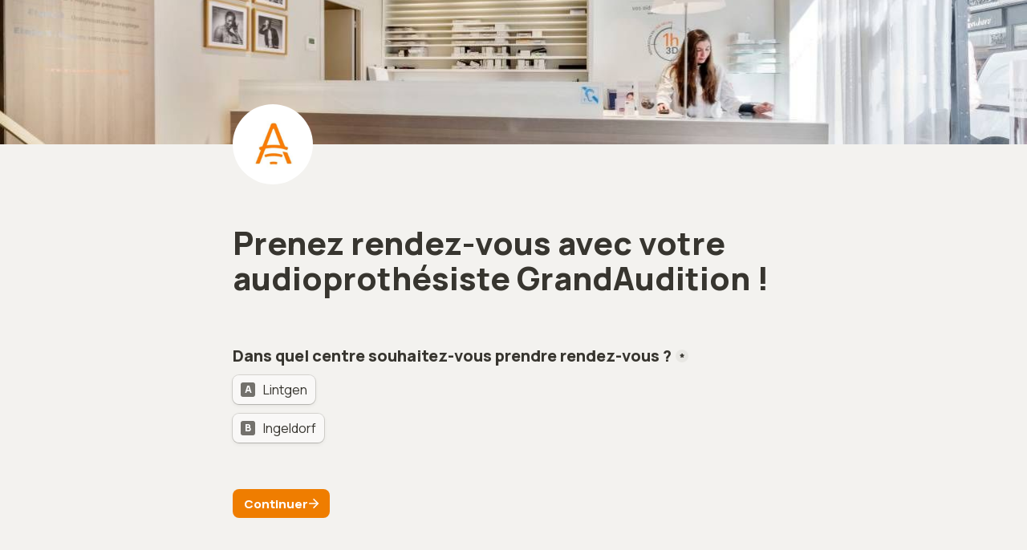

--- FILE ---
content_type: text/html; charset=utf-8
request_url: https://info.grandaudition.com/luxembourg
body_size: 66991
content:
<!DOCTYPE html><html lang="fr" translate="yes" data-sentry-element="Html" data-sentry-component="MyDocument" data-sentry-source-file="_document.tsx"><head data-sentry-element="Head" data-sentry-source-file="_document.tsx"><meta charSet="utf-8" data-next-head=""/><meta name="viewport" content="width=device-width, initial-scale=1.0, minimum-scale=1.0" data-sentry-element="meta" data-sentry-source-file="_head.tsx" data-next-head=""/><title data-next-head="">GrandAudition</title><meta content="index,follow" name="robots" data-next-head=""/><link rel="canonical" href="https://info.grandaudition.com/luxembourg" data-next-head=""/><link rel="icon" href="https://storage.tally.so/575d934a-c292-4295-a1d7-9a500b887c10/fav-ga.png" type="image/png" data-next-head=""/><meta property="og:type" content="website" data-sentry-element="meta" data-sentry-source-file="_head.tsx" data-next-head=""/><meta property="og:site_name" content="info.grandaudition.com" data-sentry-element="meta" data-sentry-source-file="_head.tsx" data-next-head=""/><meta property="og:url" content="https://info.grandaudition.com/luxembourg" data-sentry-element="meta" data-sentry-source-file="_head.tsx" data-next-head=""/><meta name="title" property="og:title" content="GrandAudition" data-sentry-element="meta" data-sentry-source-file="_head.tsx" data-next-head=""/><meta name="image" property="og:image" content="https://storage.tally.so/dfb9befe-4ef0-4c1c-b603-21e9607302ba/53157_0001_f_1553025898-1-.jpg" data-sentry-element="meta" data-sentry-source-file="_head.tsx" data-next-head=""/><meta name="twitter:card" content="summary_large_image" data-sentry-element="meta" data-sentry-source-file="_head.tsx" data-next-head=""/><meta name="twitter:site" content="@TallyForms" data-sentry-element="meta" data-sentry-source-file="_head.tsx" data-next-head=""/><meta name="twitter:title" content="GrandAudition" data-sentry-element="meta" data-sentry-source-file="_head.tsx" data-next-head=""/><meta name="twitter:image" content="https://storage.tally.so/dfb9befe-4ef0-4c1c-b603-21e9607302ba/53157_0001_f_1553025898-1-.jpg" data-sentry-element="meta" data-sentry-source-file="_head.tsx" data-next-head=""/><link rel="preload" href="https://tally.so/_next/static/media/e4af272ccee01ff0-s.p.woff2" as="font" type="font/woff2" crossorigin="anonymous" data-next-font="size-adjust"/><link rel="preload" href="https://tally.so/_next/static/css/795d6e0767877968.css" as="style"/><link href="https://fonts.googleapis.com/css?family=Manrope:400,500,800,900&amp;display=swap" rel="stylesheet" data-next-head=""/><script noModule="" data-next-head="">window.location.href = "https://tally.so/browser-not-supported.html";</script><link rel="stylesheet" href="https://tally.so/_next/static/css/795d6e0767877968.css" data-n-g=""/><noscript data-n-css=""></noscript><script defer="" noModule="" src="https://tally.so/_next/static/chunks/polyfills-42372ed130431b0a.js"></script><script defer="" src="https://tally.so/_next/static/chunks/56320.eaa30b3009119381.js"></script><script src="https://tally.so/_next/static/chunks/webpack-e8d7f6456be5ecec.js" defer=""></script><script src="https://tally.so/_next/static/chunks/framework-614321e302b536ed.js" defer=""></script><script src="https://tally.so/_next/static/chunks/main-194205dfebc7f093.js" defer=""></script><script src="https://tally.so/_next/static/chunks/pages/_app-21682b92da7fda2a.js" defer=""></script><script src="https://tally.so/_next/static/chunks/45788-bece263981d7a822.js" defer=""></script><script src="https://tally.so/_next/static/chunks/82320-39f77c06eb48974a.js" defer=""></script><script src="https://tally.so/_next/static/chunks/57081-fb88a3121972532e.js" defer=""></script><script src="https://tally.so/_next/static/chunks/35322-fcda127df4f7cdef.js" defer=""></script><script src="https://tally.so/_next/static/chunks/50525-d9ec8f9b8e69566f.js" defer=""></script><script src="https://tally.so/_next/static/chunks/2027-3233afaed7ed81c8.js" defer=""></script><script src="https://tally.so/_next/static/chunks/41716-ddcad11d6bd4e2ad.js" defer=""></script><script src="https://tally.so/_next/static/chunks/46023-3fa93e86068cdd2f.js" defer=""></script><script src="https://tally.so/_next/static/chunks/41787-2792b67fc90ee797.js" defer=""></script><script src="https://tally.so/_next/static/chunks/58886-2e0a7e10502d7dee.js" defer=""></script><script src="https://tally.so/_next/static/chunks/6245-958dc1da81be15f8.js" defer=""></script><script src="https://tally.so/_next/static/chunks/1456-0279056982f93d5e.js" defer=""></script><script src="https://tally.so/_next/static/chunks/15761-cb3ecfb808dc0a2c.js" defer=""></script><script src="https://tally.so/_next/static/chunks/92589-83217a4df1a52c61.js" defer=""></script><script src="https://tally.so/_next/static/chunks/52839-1241180480b2bddd.js" defer=""></script><script src="https://tally.so/_next/static/chunks/pages/r/%5Bid%5D-4eca124492eafa77.js" defer=""></script><script src="https://tally.so/_next/static/_xRSDHNlLxWvUe6yjNF9d/_buildManifest.js" defer=""></script><script src="https://tally.so/_next/static/_xRSDHNlLxWvUe6yjNF9d/_ssgManifest.js" defer=""></script><style data-styled="" data-styled-version="6.1.23">.ckSLDo{animation:bqrFYP 1.618s linear infinite;transform-origin:center;transform:translateZ(0);width:1.2em;height:1.2em;font-size:inherit;}/*!sc*/
data-styled.g1[id="sc-500dd495-0"]{content:"ckSLDo,"}/*!sc*/
.eNXOjW{display:inline-flex;flex-shrink:0;align-items:center;justify-content:center;vertical-align:middle;transition:opacity 100ms ease-in-out,color 100ms ease-in-out;font-weight:600;transform:translateZ(0);}/*!sc*/
data-styled.g4[id="sc-a7ae6819-2"]{content:"eNXOjW,"}/*!sc*/
.ikOTwo{font-style:normal;}/*!sc*/
.ikOTwo svg{width:1.2em;height:1.2em;}/*!sc*/
data-styled.g5[id="sc-a7ae6819-3"]{content:"ikOTwo,"}/*!sc*/
.dZiBMA{position:absolute;right:0;left:0;bottom:0;top:0;gap:0;opacity:0;pointer-events:none;transform:translateZ(0);}/*!sc*/
data-styled.g6[id="sc-a7ae6819-4"]{content:"dZiBMA,"}/*!sc*/
.dvkmbr{position:relative;cursor:pointer;transition:background-color 100ms ease-in-out,border-color 100ms ease-in-out,outline 100ms ease-in-out;line-height:1;display:inline-flex;flex-shrink:0;align-items:center;justify-content:center;text-align:center;vertical-align:middle;text-decoration:none;overflow:hidden;transform:translateZ(0);border:0;outline:none;outline-offset:-1px;height:36px;font-size:15px;border-radius:8px;padding:0 0.9em;gap:0.5em;background:#EF7D00;}/*!sc*/
.dvkmbr:focus,.dvkmbr:focus-visible{outline:4px solid rgba(243, 155, 58, 0.36);}/*!sc*/
.dvkmbr>.sc-a7ae6819-3:first-of-type:first-child{margin-left:-0.15em;margin-right:-0.1em;}/*!sc*/
.dvkmbr>.sc-a7ae6819-3:last-of-type:not(:first-child){margin-right:-0.15em;margin-left:-0.1em;}/*!sc*/
.dvkmbr>.sc-a7ae6819-3:nth-last-child(2):first-child,.dvkmbr>.sc-a7ae6819-3:nth-child(2):last-child{margin-left:-0.3em;margin-right:-0.3em;}/*!sc*/
.dvkmbr>.sc-a7ae6819-2{gap:0.5em;}/*!sc*/
.dvkmbr .sc-a7ae6819-2{color:#FFFFFF;}/*!sc*/
.dvkmbr:hover:not([disabled]){background:#EF7D00BF;}/*!sc*/
data-styled.g7[id="sc-a7ae6819-5"]{content:"dvkmbr,"}/*!sc*/
.cmgGah{position:absolute;top:6px;right:-8px;bottom:auto;left:auto;z-index:1;display:flex;justify-content:center;align-items:center;width:16px;height:16px;min-width:16px;min-height:16px;border-radius:50%;background-color:#e8e7e3;color:#37352f;font-size:14px;font-weight:900;text-align:center;cursor:pointer;}/*!sc*/
.cmgGah >span{position:relative;top:2px;}/*!sc*/
.cmgGah.hidden{visibility:hidden;}/*!sc*/
data-styled.g197[id="sc-e45d4ad7-0"]{content:"cmgGah,"}/*!sc*/
.JRorN{font-size:2.5rem;font-weight:800;line-height:1.1;padding-bottom:2.5rem;margin:0;}/*!sc*/
@media (max-width:758px){.JRorN{padding-bottom:2rem;font-size:2rem;}}/*!sc*/
data-styled.g200[id="sc-f621ac71-0"]{content:"JRorN,"}/*!sc*/
.hwSeAR{width:100%;max-width:700px;margin:0 auto;}/*!sc*/
@media (max-width:758px){.hwSeAR{max-width:500px;max-width:min(700px,calc(100vw - 2 * 25px));}}/*!sc*/
data-styled.g210[id="sc-96a9560f-1"]{content:"hwSeAR,"}/*!sc*/
.ilVWxK{width:100%;max-width:700px;margin:0 auto;}/*!sc*/
@media (max-width:758px){.ilVWxK{max-width:500px;max-width:min(700px,calc(100vw - 2 * 25px));}}/*!sc*/
data-styled.g211[id="sc-96a9560f-2"]{content:"ilVWxK,"}/*!sc*/
.feXWYe{line-height:1.5;min-height:35px;padding-top:3px;padding-bottom:calc(3px + 5px);}/*!sc*/
data-styled.g219[id="sc-1a5a54bd-0"]{content:"feXWYe,"}/*!sc*/
.dTifMH{position:relative;display:inline-flex;padding-top:1.25rem;padding-bottom:0.625rem;}/*!sc*/
.dTifMH.required-indicator-position-fallback .tally-required-indicator{position:relative;left:auto;right:auto;margin-left:5px;}/*!sc*/
.dTifMH.required-indicator-position-fallback h3{padding-right:0px;}/*!sc*/
data-styled.g223[id="sc-a38adde6-1"]{content:"dTifMH,"}/*!sc*/
.blCtFS{margin:0;font-size:1.25rem;font-weight:600;line-height:1.25;padding-right:5px;}/*!sc*/
.blCtFS:empty{padding-right:0px;}/*!sc*/
@media (max-width:758px){.blCtFS{font-size:1.125rem;}}/*!sc*/
data-styled.g224[id="sc-a38adde6-2"]{content:"blCtFS,"}/*!sc*/
.iPbWXn a:not(.unstyled){color:#EF7D00;cursor:pointer;border-bottom:1px solid #EF7D00;text-decoration:none;font-weight:500;}/*!sc*/
@media (hover: hover){.iPbWXn a:not(.unstyled):hover{color:#c66800;border-bottom:1px solid #c66800;}}/*!sc*/
.iPbWXn span.mention:empty{border-bottom:2px solid #b3b2ae;}/*!sc*/
.iPbWXn span.mention:empty::before{content:'                    ';}/*!sc*/
data-styled.g240[id="sc-1abbfaf1-0"]{content:"iPbWXn,"}/*!sc*/
.fCKnBS{padding:1px 0;white-space:pre-wrap;word-break:break-word;}/*!sc*/
.fCKnBS:empty{padding:0;}/*!sc*/
data-styled.g243[id="sc-1abbfaf1-3"]{content:"fCKnBS,"}/*!sc*/
.bNDqOy{position:relative;z-index:1;}/*!sc*/
data-styled.g244[id="sc-9024e1a4-0"]{content:"bNDqOy,"}/*!sc*/
.jYEkLG{display:block;object-fit:cover;object-position:center 46.572104018912476%;width:100%;height:25vh;}/*!sc*/
data-styled.g245[id="sc-9024e1a4-1"]{content:"jYEkLG,"}/*!sc*/
.krduri{position:relative;z-index:2;}/*!sc*/
.krduri img{display:block;width:100px;height:100px;margin-top:-50px;object-fit:cover;border-radius:50%;}/*!sc*/
data-styled.g247[id="sc-babf4446-1"]{content:"krduri,"}/*!sc*/
.iKSrNV{display:flex;justify-content:space-between;margin:10px 0;}/*!sc*/
.iKSrNV button:nth-child(2),.iKSrNV .tally-powered{margin-left:10px;}/*!sc*/
.iKSrNV >div{display:flex;min-width:0;}/*!sc*/
data-styled.g257[id="sc-325cf3c1-3"]{content:"iKSrNV,"}/*!sc*/
.fvmAoA{flex:1;display:flex;flex-direction:column;margin-top:150px;margin-bottom:50px;margin-top:50px;}/*!sc*/
.fvmAoA progress{position:absolute;left:-10000px;top:auto;width:1px;height:1px;overflow:hidden;}/*!sc*/
.fvmAoA .sc-325cf3c1-2 button{background:none!important;padding:0;}/*!sc*/
@media (hover:hover){.fvmAoA .sc-325cf3c1-2 button:hover{background:none!important;}}/*!sc*/
.fvmAoA .tally-context-menu{font-family:"Manrope",sans-serif;}/*!sc*/
.fvmAoA.tally-ranking-option-dragging .tally-ranking-option-dropzone{display:block;}/*!sc*/
@media (max-width: 758px){.fvmAoA{margin-top:50px;}}/*!sc*/
data-styled.g258[id="sc-325cf3c1-4"]{content:"fvmAoA,"}/*!sc*/
.cbDLzM{display:flex;background:#F3F2EF;direction:ltr;overflow-x:hidden;}/*!sc*/
data-styled.g539[id="sc-83c2932-0"]{content:"cbDLzM,"}/*!sc*/
.ibzVNM{display:flex;flex-direction:column;width:100%;height:auto;min-height:100vh;}/*!sc*/
data-styled.g540[id="sc-83c2932-1"]{content:"ibzVNM,"}/*!sc*/
.bLgLAf{display:flex;align-items:center;justify-content:center;width:18px;height:18px;min-width:18px;min-height:18px;background-color:#73716c;font-size:12px;font-weight:900;line-height:1;color:#FFFFFF;border-radius:3px;}/*!sc*/
data-styled.g719[id="sc-e9bfbe48-0"]{content:"bLgLAf,"}/*!sc*/
.fSwvlg{position:absolute;display:inline-block;max-width:10px;text-indent:100%;white-space:nowrap;overflow:hidden;}/*!sc*/
data-styled.g720[id="sc-97e51bec-0"]{content:"fSwvlg,"}/*!sc*/
.eCKCN{position:relative;padding-bottom:10px;}/*!sc*/
.bimEMu{position:relative;padding-bottom:10px;padding-bottom:10px;}/*!sc*/
data-styled.g721[id="sc-97e51bec-1"]{content:"eCKCN,bimEMu,"}/*!sc*/
.bbkLID{position:relative;display:inline-block;align-items:center;min-height:36px;padding:9px 10px;line-height:1.125;box-shadow:rgba(0, 0, 0, 0.12) 0px 1px 1px 0px,rgba(61, 59, 53, 0.16) 0px 0px 0px 1px,rgba(61, 59, 53, 0.08) 0px 2px 5px 0px;border-radius:8px;background-color:rgba(255, 255, 255, 0.5);cursor:pointer;-webkit-tap-highlight-color:transparent;}/*!sc*/
@media (hover: hover){.bbkLID:hover{box-shadow:rgba(0, 0, 0, 0.12) 0px 1px 1px 0px,rgba(61, 59, 53, 0.16) 0px 0px 0px 1px,rgba(61, 59, 53, 0.08) 0px 3px 9px 0px,rgba(61, 59, 53, 0.08) 0px 2px 5px 0px;}.bbkLID:focus-within:not([data-just-deselected]){box-shadow:rgba(243, 155, 58, 0.36) 0px 0px 0px 4px,rgba(61, 59, 53, 0.16) 0px 0px 0px 1px;}}/*!sc*/
.bbkLID label{padding-left:10px;}/*!sc*/
.bbkLID >img{max-width:260px;width:100%;margin-top:9px;}/*!sc*/
data-styled.g722[id="sc-97e51bec-2"]{content:"bbkLID,"}/*!sc*/
.nMpeA{display:flex;flex:1;width:100%;}/*!sc*/
.nMpeA input{position:absolute;top:0;right:0;bottom:0;left:0;-webkit-appearance:radio;opacity:0;width:100%;height:100%;cursor:pointer;}/*!sc*/
data-styled.g723[id="sc-97e51bec-3"]{content:"nMpeA,"}/*!sc*/
@keyframes bqrFYP{0%{transform:rotate(0deg);}100%{transform:rotate(360deg);}}/*!sc*/
data-styled.g1118[id="sc-keyframes-bqrFYP"]{content:"bqrFYP,"}/*!sc*/
html{line-height:1.15;-webkit-text-size-adjust:100%;}/*!sc*/
body{margin:0;}/*!sc*/
main{display:block;}/*!sc*/
h1{font-size:2em;margin:0.67em 0;}/*!sc*/
hr{box-sizing:content-box;height:0;overflow:visible;}/*!sc*/
pre{font-family:monospace,monospace;font-size:1em;}/*!sc*/
a{background-color:transparent;}/*!sc*/
abbr[title]{border-bottom:none;text-decoration:underline;text-decoration:underline dotted;}/*!sc*/
b,strong{font-weight:bolder;}/*!sc*/
code,kbd,samp{font-family:monospace,monospace;font-size:1em;}/*!sc*/
small{font-size:80%;}/*!sc*/
sub,sup{font-size:75%;line-height:0;position:relative;vertical-align:baseline;}/*!sc*/
sub{bottom:-0.25em;}/*!sc*/
sup{top:-0.5em;}/*!sc*/
img{border-style:none;}/*!sc*/
button,input,optgroup,select,textarea{font-family:inherit;font-size:100%;line-height:1.15;margin:0;}/*!sc*/
button,input{overflow:visible;}/*!sc*/
button,select{text-transform:none;}/*!sc*/
button,[type='button'],[type='reset'],[type='submit']{-webkit-appearance:button;}/*!sc*/
button{border-style:none;padding:0;}/*!sc*/
fieldset{padding:0.35em 0.75em 0.625em;}/*!sc*/
legend{box-sizing:border-box;color:inherit;display:table;max-width:100%;padding:0;white-space:normal;}/*!sc*/
progress{vertical-align:baseline;}/*!sc*/
textarea{overflow:auto;}/*!sc*/
[type='checkbox'],[type='radio']{box-sizing:border-box;padding:0;}/*!sc*/
[type='number']::-webkit-inner-spin-button,[type='number']::-webkit-outer-spin-button{height:auto;}/*!sc*/
[type='search']{-webkit-appearance:textfield;outline-offset:-2px;}/*!sc*/
[type='search']::-webkit-search-decoration{-webkit-appearance:none;}/*!sc*/
::-webkit-file-upload-button{-webkit-appearance:button;font:inherit;}/*!sc*/
details{display:block;}/*!sc*/
summary{display:list-item;}/*!sc*/
template{display:none;}/*!sc*/
[hidden]{display:none;}/*!sc*/
html{box-sizing:border-box;text-rendering:optimizelegibility;text-size-adjust:100%;-webkit-font-smoothing:antialiased;-moz-osx-font-smoothing:grayscale;color:#37352f;font-size:16px;}/*!sc*/
body{--font-family:'Inter','Inter Fallback';font-family:"Manrope",sans-serif;font-size:16px;}/*!sc*/
*,*:before,*:after{box-sizing:inherit;padding:0;margin:0;}/*!sc*/
[role='button'],input[type='submit'],input[type='reset'],input[type='button'],button{-webkit-box-sizing:border-box;-moz-box-sizing:border-box;box-sizing:border-box;}/*!sc*/
html,body,[id='__next']{height:100%;width:100%;}/*!sc*/
[id='__next']{height:auto;min-height:100%;}/*!sc*/
input,select,textarea{-webkit-appearance:none;}/*!sc*/
.selecto-selection{border:0!important;background:#EF7D0050!important;}/*!sc*/
data-styled.g2064[id="sc-global-erdjzo1"]{content:"sc-global-erdjzo1,"}/*!sc*/
</style>
<script>(function(w,d,s,l,i){w[l]=w[l]||[];w[l].push({'gtm.start':
new Date().getTime(),event:'gtm.js'});var f=d.getElementsByTagName(s)[0],
j=d.createElement(s),dl=l!='dataLayer'?'&l='+l:'';j.async=true;j.src=
'https://www.googletagmanager.com/gtm.js?id='+i+dl;f.parentNode.insertBefore(j,f);
})(window,document,'script','dataLayer','GTM-N2R8VF3X');</script>
<!-- -->

<!-- -->
<noscript><iframe src="https://www.googletagmanager.com/ns.html?id=GTM-N2R8VF3X" height="0" width="0" style="display:none;visibility:hidden"></iframe></noscript>
<!-- -->

<script>
(function() {
  var domainsToDecorate = [
        'info.grandaudition.com',
        'go.grandaudition.com',
        'rendez-vous.grandaudition.com'
      ],
      queryParams = [
          'utm_medium', 
          'utm_source',
          'utm_campaign',
          'gclid',
          'fbclid'
      ]
  // do not edit anything below this line
  var links = document.querySelectorAll('a'); 

// check if links contain domain from the domainsToDecorate array and then decorates
  for (var linkIndex = 0; linkIndex < links.length; linkIndex++) {
      for (var domainIndex = 0; domainIndex < domainsToDecorate.length; domainIndex++) { 
          if (links[linkIndex].href.indexOf(domainsToDecorate[domainIndex]) > -1 && links[linkIndex].href.indexOf("#") === -1) {
              links[linkIndex].href = decorateUrl(links[linkIndex].href);
              break;
          }
      }
  }
// decorates the URL with query params
  function decorateUrl(urlToDecorate) {
      urlToDecorate = (urlToDecorate.indexOf('?') === -1) ? urlToDecorate + '?' : urlToDecorate + '&';
      var collectedQueryParams = [];
      for (var queryIndex = 0; queryIndex < queryParams.length; queryIndex++) {
          if (getQueryParam(queryParams[queryIndex])) {
              collectedQueryParams.push(queryParams[queryIndex] + '=' + getQueryParam(queryParams[queryIndex]))
          }
      }
      return urlToDecorate + collectedQueryParams.join('&');
  }

  // borrowed from https://stackoverflow.com/questions/831030/
  // a function that retrieves the value of a query parameter
  function getQueryParam(name) {
      if (name = (new RegExp('[?&]' + encodeURIComponent(name) + '=([^&]*)')).exec(window.location.search))
          return decodeURIComponent(name[1]);
  }

})();
</script></head><body data-iframe-size="true"><link rel="preload" as="image" href="https://storage.tally.so/dfb9befe-4ef0-4c1c-b603-21e9607302ba/53157_0001_f_1553025898-1-.jpg"/><link rel="preload" as="image" href="https://storage.tally.so/39f092da-dc34-437b-ac4b-5ac18ebbb07c/Frame-1.jpg"/><div id="__next"><div class="sc-83c2932-0 cbDLzM tally-app" data-sentry-element="Container" data-sentry-source-file="index.tsx"><main data-sentry-element="Content" data-sentry-source-file="index.tsx" class="sc-83c2932-1 ibzVNM"><div class="sc-9024e1a4-0 bNDqOy tally-form-cover" data-sentry-element="Container" data-sentry-component="FormRespondCover" data-sentry-source-file="index.tsx"><img src="https://storage.tally.so/dfb9befe-4ef0-4c1c-b603-21e9607302ba/53157_0001_f_1553025898-1-.jpg" alt="Form cover" data-sentry-element="CoverImg" data-sentry-source-file="index.tsx" class="sc-9024e1a4-1 jYEkLG"/></div><div class="sc-96a9560f-1 sc-babf4446-1 hwSeAR krduri tally-form-logo" data-sentry-element="RespondContainer" data-sentry-component="FormBuilderLogo" data-sentry-source-file="index.tsx"><img src="https://storage.tally.so/39f092da-dc34-437b-ac4b-5ac18ebbb07c/Frame-1.jpg" alt="Form logo"/></div><section class="sc-96a9560f-2 sc-325cf3c1-4 ilVWxK fvmAoA tally-page tally-page-1" data-sentry-element="Content" data-sentry-source-file="index.tsx"><form><progress max="5" value="1">Page 1 sur 5</progress><div data-sentry-element="Container" data-sentry-component="FormBlocks" data-sentry-source-file="index.tsx" class="sc-1abbfaf1-0 iPbWXn"><div class="sc-1abbfaf1-3 fCKnBS tally-block tally-block-form-title tally-block-414a489b-ad9b-453d-bac9-5eb0d4d127f8" data-block-type="FORM_TITLE" data-block-id="414a489b-ad9b-453d-bac9-5eb0d4d127f8" data-sentry-element="BlockContainer" data-sentry-component="renderBlock" data-sentry-source-file="index.tsx"><h1 data-sentry-element="Container" data-sentry-component="FormTitleBlock" data-sentry-source-file="index.tsx" class="sc-f621ac71-0 JRorN">Prenez rendez-vous avec votre audioprothésiste GrandAudition !</h1></div><div class="sc-1abbfaf1-3 fCKnBS tally-block tally-block-title tally-block-b3b94e5b-f3d0-4f35-9b99-2b669fc35492" data-block-type="TITLE" data-block-id="b3b94e5b-f3d0-4f35-9b99-2b669fc35492" data-sentry-element="BlockContainer" data-sentry-component="renderBlock" data-sentry-source-file="index.tsx"><div data-sentry-element="Container" data-sentry-component="TitleBlock" data-sentry-source-file="index.tsx" class="sc-a38adde6-0 bYCsGB"><div class="sc-a38adde6-1 dTifMH title-content" data-sentry-element="ContentWrapper" data-sentry-source-file="index.tsx"><h3 data-sentry-element="Content" data-sentry-source-file="index.tsx" class="sc-a38adde6-2 blCtFS">Dans quel centre souhaitez-vous prendre rendez-vous ?</h3><div aria-hidden="true" class="sc-e45d4ad7-0 cmgGah tally-required-indicator hidden" data-sentry-element="Container" data-sentry-component="RequiredIndicator" data-sentry-source-file="index.tsx"><span>*</span></div></div></div></div><div class="sc-1abbfaf1-3 fCKnBS tally-block tally-block-multiple-choice-option tally-block-3cf54465-9128-4664-b6d5-1cac24adbb3c" data-block-type="MULTIPLE_CHOICE_OPTION" data-block-id="3cf54465-9128-4664-b6d5-1cac24adbb3c" data-sentry-element="BlockContainer" data-sentry-component="renderBlock" data-sentry-source-file="index.tsx"><div id="legend_d51fdf44-89d4-4b82-9f90-53e59db5ce83" class="sc-97e51bec-0 fSwvlg">Dans quel centre souhaitez-vous prendre rendez-vous ?</div><div class="sc-97e51bec-1 eCKCN tally-multiple-choice-option " data-sentry-element="OptionContainer" data-sentry-source-file="index.tsx"><div data-sentry-element="Option" data-sentry-source-file="index.tsx" class="sc-97e51bec-2 bbkLID"><div data-sentry-element="OptionContent" data-sentry-source-file="index.tsx" class="sc-97e51bec-3 nMpeA"><div class="sc-e9bfbe48-0 bLgLAf tally-enumeration-badge tally-alphabet-badge" data-sentry-element="Container" data-sentry-component="EnumerationBadge" data-sentry-source-file="index.tsx">A</div><input id="choice_3cf54465-9128-4664-b6d5-1cac24adbb3c" type="radio" required="" aria-describedby="legend_d51fdf44-89d4-4b82-9f90-53e59db5ce83" name="multiple_choice_d51fdf44-89d4-4b82-9f90-53e59db5ce83"/><label for="choice_3cf54465-9128-4664-b6d5-1cac24adbb3c">Lintgen</label></div></div></div></div><div class="sc-1abbfaf1-3 fCKnBS tally-block tally-block-multiple-choice-option tally-block-971feece-0bed-4fb4-bdef-bfb8874c9da1" data-block-type="MULTIPLE_CHOICE_OPTION" data-block-id="971feece-0bed-4fb4-bdef-bfb8874c9da1" data-sentry-element="BlockContainer" data-sentry-component="renderBlock" data-sentry-source-file="index.tsx"><div class="sc-97e51bec-1 bimEMu tally-multiple-choice-option " data-sentry-element="OptionContainer" data-sentry-source-file="index.tsx"><div data-sentry-element="Option" data-sentry-source-file="index.tsx" class="sc-97e51bec-2 bbkLID"><div data-sentry-element="OptionContent" data-sentry-source-file="index.tsx" class="sc-97e51bec-3 nMpeA"><div class="sc-e9bfbe48-0 bLgLAf tally-enumeration-badge tally-alphabet-badge" data-sentry-element="Container" data-sentry-component="EnumerationBadge" data-sentry-source-file="index.tsx">B</div><input id="choice_971feece-0bed-4fb4-bdef-bfb8874c9da1" type="radio" required="" aria-describedby="legend_d51fdf44-89d4-4b82-9f90-53e59db5ce83" name="multiple_choice_d51fdf44-89d4-4b82-9f90-53e59db5ce83"/><label for="choice_971feece-0bed-4fb4-bdef-bfb8874c9da1">Ingeldorf</label></div></div></div></div><div class="sc-1abbfaf1-3 fCKnBS tally-block tally-block-text tally-block-fd07d98a-a8e2-4644-b497-a41779c3a702" data-block-type="TEXT" data-block-id="fd07d98a-a8e2-4644-b497-a41779c3a702" data-sentry-element="BlockContainer" data-sentry-component="renderBlock" data-sentry-source-file="index.tsx"><div class="sc-1a5a54bd-0 feXWYe tally-text" data-sentry-element="Container" data-sentry-component="TextBlock" data-sentry-source-file="index.tsx"></div></div></div><div class="sc-325cf3c1-3 iKSrNV tally-submit-button"><div><button type="submit" tabindex="0" class="sc-a7ae6819-5 dvkmbr"><span class="sc-a7ae6819-2 eNXOjW">Continuer</span><i aria-hidden="true" class="sc-a7ae6819-2 sc-a7ae6819-3 eNXOjW ikOTwo"><svg xmlns="http://www.w3.org/2000/svg" width="24" height="24" viewBox="0 0 24 24" fill="none" stroke="currentColor" stroke-width="2" stroke-linecap="round" stroke-linejoin="round" class="lucide lucide-arrow-right" aria-hidden="true"><path d="M5 12h14"></path><path d="m12 5 7 7-7 7"></path></svg></i><span aria-hidden="true" class="sc-a7ae6819-2 sc-a7ae6819-4 eNXOjW dZiBMA"><svg xmlns="http://www.w3.org/2000/svg" width="24" height="24" viewBox="0 0 24 24" fill="none" stroke="currentColor" stroke-width="2" stroke-linecap="round" stroke-linejoin="round" class="lucide lucide-loader sc-500dd495-0 ckSLDo activity-indicator" aria-hidden="true" data-sentry-element="Loader" data-sentry-component="ActivityIndicator" data-sentry-source-file="index.tsx"><path d="M12 2v4"></path><path d="m16.2 7.8 2.9-2.9"></path><path d="M18 12h4"></path><path d="m16.2 16.2 2.9 2.9"></path><path d="M12 18v4"></path><path d="m4.9 19.1 2.9-2.9"></path><path d="M2 12h4"></path><path d="m4.9 4.9 2.9 2.9"></path></svg></span></button></div></div></form></section></main></div></div><script id="__NEXT_DATA__" type="application/json">{"props":{"pageProps":{"translations":{"label.required":"Requis","label.submit":"Envoyer","label.next":"Suivant","label.your-email":"Votre e-mail","label.cardholder-name":"Nom sur la carte","label.loading":"Chargement...","label.pay":"Payer","label.uploading":"Importation...","label.signature":"Signature","label.hour":"Heure","label.minutes":"Minutes","label.clear":"Nettoyer","label.country":"Pays","label.delete":"Effacer","label.image":"Image","label.audio":"Son","label.video":"Vidéo","label.password":"Mot de passe","label.continue":"Continuer","label.find-option":"Rechercher une option","label.back":"Retour","label.verify":"Vérifier","label.verification-code":"Code de vérification","error.title":"Oups, quelque chose ne va pas !","error.description":"Prenez un moment pour réessayer. Si l'erreur persiste, veuillez nous contacter.","error.button":"Actualiser la page","error.404.title":"Oups, la page est introuvable !","error.404.description":"Cette page n'existe pas. Si vous pensez qu'il s'agit d'une erreur, veuillez nous contacter.","error.404.button":"Retour à l'accueil","form.error.REQUIRED":"Veuillez saisir une valeur","form.error.PAYMENT_REQUIRED":"Vous devez finaliser le paiement avant de pouvoir continuer","form.error.SHOULD_BE_VALID_VALUE":"Veuillez saisir une valeur valable","form.error.SHOULD_BE_VALID_FORMAT":"Veuillez saisir une valeur valable","form.error.SHOULD_BE_EMAIL":"Veuillez saisir une adresse e-mail valable","form.error.SHOULD_BE_PHONE_NUMBER":"S'il vous plaît entrer un numéro de téléphone valide","form.error.SHOULD_BE_URL":"Veuillez saisir un site Internet valable","form.error.SHOULD_BE_DOMAIN_HOST":"Veuillez saisir un hébergeur de domaine valable, p. ex. exemple.com, sondage.exemple.com","form.error.SHOULD_BE_MIN_CHARS":"La valeur doit comporter au minimum {{constraint}} caractères","form.error.SHOULD_BE_MAX_CHARS":"La valeur doit comporter au maximum {{constraint}} caractères","form.error.SHOULD_BE_MIN_NUMBER":"Le nombre doit être au minimum {{constraint}}","form.error.SHOULD_BE_MAX_NUMBER":"Le nombre doit être au maximum {{constraint}}","form.error.SHOULD_BE_BETWEEN_NUMBERS":"Le nombre doit être compris entre {{constraint.0}} et {{constraint.1}}","form.error.SHOULD_BE_BEFORE_DATE":"La date doit être antérieure au {{constraint}}","form.error.SHOULD_BE_AFTER_DATE":"La date doit être postérieure au {{constraint}}","form.error.SHOULD_BE_BETWEEN_DATES":"La date doit être comprise entre le {{constraint.0}} et le {{constraint.1}}","form.error.SHOULD_BE_ONE_OF_SPECIFIC_DATES":"La date doit être l'une des dates spécifiées","form.error.SHOULD_HAVE_MIN_ARRAY_LENGTH":"{{constraint}} minimum requis","form.error.SHOULD_HAVE_MAX_ARRAY_LENGTH":"{{constraint}} maximum requis","form.error.SHOULD_SOLVE_CAPTCHA":"Vous devez finaliser le Captcha avant de pouvoir continuer","form.error.OPTION_REQUIRED":"Veuillez sélectionner une option","form.error.VALUE_REQUIRED":"Veuillez sélectionner une valeur","form.error.SIGNATURE_REQUIRED":"Veuillez signer","form.error.FILE_REQUIRED":"Veuillez télécharger un fichier","form.error.RANKING_REQUIRED":"Veuillez classer toutes les options","form.error.PAYMENT_MINIMUM_AMOUNT":"Les paiements inférieurs à {{prefix}}{{amount}}{{suffix}} ne peuvent pas être traités","form.error.SHOULD_FINISH_UPLOAD":"Veuillez attendre que tous les fichiers soient téléchargés","form.error.MATRIX_REQUIRED":"Veuillez sélectionner une option dans chaque ligne","form.error.EMAIL_VERIFICATION_REQUIRED":"Veuillez vérifier l'adresse e-mail","title.form":"Formulaire - Tally","error.GENERAL":"Une erreur s'est produite, veuillez réessayer. Si cela ne fonctionne pas, veuillez nous contacter à l'adresse hello@tally.so.","error.NETWORK_ERROR":"Uh oh, we couldn't reach the server. Please try again, if the error persists contact us hello@tally.so.","description.respond":"Créé avec Tally, la manière la plus simple de créer des formulaires.","form-builder.file-upload.title":"Cliquez pour choisir un fichier ou faites-le glisser ici","form-builder.file-upload.description":"Limite de taille : {{size}} {{unit}}","form-builder.file-upload.add-multiple":"Importer un autre fichier","form-builder.file-upload.file-too-large-error":"Le fichier sélectionné dépasse la limite de fichier de {{size}} {{unit}}.","form-builder.file-upload.KB":"Ko","form-builder.file-upload.MB":"Mo","form-builder.file-upload.GB":"Go","form-builder.file-upload.accepted-file-types":"Accepte les fichiers {{types}}","stripe.connect-paid.title":"Paiement reçu","form-respond.unlock-form.title":"Authentification requise","form-respond.unlock-form.description":"Cette page est protégée.","form-respond.unlock-form.wrong-password":"Le mot de passe fourni n'a pas été accepté.","form-respond.verify-email.verification-code-sent":"Un code de vérification a été envoyé dans votre boîte de réception.","form-respond.verify-email.no-code-received_one":"Vous n'avez pas reçu de code ? Renvoyer dans 1 seconde.","form-respond.verify-email.no-code-received_other":"Vous n'avez pas reçu de code ? Renvoyer dans {{count}} secondes.","form-respond.verify-email.no-code-received_zero":"Vous n'avez pas reçu de code ? \u003c0\u003eRenvoyer\u003c/0\u003e.","form-respond.verify-email.error.REQUEST_CODE_ERROR":"Impossible de demander un code de vérification. Veuillez réessayer plus tard.","form-respond.verify-email.error.INVALID_CODE":"Le code que vous avez saisi est incorrect. Veuillez réessayer.","form-respond.verify-email.error.VALIDATE_CODE_ERROR":"Impossible de valider le code. Veuillez réessayer plus tard.","form-respond.thank-you-page.title":"Merci d'avoir rempli ce formulaire !","form-respond.thank-you-page.description":"Créé avec Tally, la manière la plus simple de créer des formulaires.","form-respond.thank-you-page.create-button":"Créez votre propre formulaire","form-respond.powered-by-tally":"Optimisé par Tally","form-respond.made-with-tally":"Créé avec Tally","form-respond.progress":"Page {{page}} sur {{pages}}","form-respond.rating":"{{value}} étoiles","form-respond.closed.title":"Ce formulaire est maintenant clos","form-respond.closed.description":"Ce formulaire ne peut pas recevoir de nouvelles réponses pour l'instant.","form-respond.not-submitted-data-warning":"Voulez-vous vraiment quitter cette page?","form-respond.multi-select.empty-results":"Aucun résultat","form-respond.pay-disclaimer":"Votre carte de crédit sera débitée lorsque vous cliquerez sur le bouton “{{buttonText}}”.\u003cbr/\u003eLe paiement est effectué par Stripe.","form-respond.other-option-input":"Tapez votre réponse","form-respond.unique-submission-conflict.title":"Soumission du formulaire non acceptée","form-respond.unique-submission-conflict.description":"Il semble que vous ayez déjà rempli ce formulaire. Pour éviter les doublons, une seule soumission par répondant est autorisée.","form-builder.wallet-connect.email-option":"Option e-mail","form-builder.wallet-connect.social-option":"Options sociales","form-builder.wallet-connect.caip-format":"Format d'adresse CAIP-2","form-respond.wallet-connect.connect":"Connecter le portefeuille","form-respond.wallet-connect.disconnect":"Déconnecter le portefeuille","form-respond.wallet-connect.error.REQUIRED":"Veuillez connecter votre portefeuille pour continuer","email.unsubscribe.title":"Désinscription réussie, vous pouvez maintenant fermer cette fenêtre","email.input-verify.subject":"Vérifiez votre adresse e-mail","email.input-verify.preheader":"Saisissez ce code à 6 chiffres dans votre navigateur","email.input-verify.title":"Votre code de vérification","email.input-verify.text.0":"Pour vérifier que cette adresse e-mail vous appartient, utilisez ce code :","email.input-verify.text.1":"Ce code expirera une heure après l'envoi de cet e-mail. Si vous n'avez pas fait cette demande, vous pouvez ignorer cet e-mail.","json.countries":"{\"AF\":\"Afghanistan\",\"AX\":\"Les Îles D'Åland\",\"AL\":\"L'albanie\",\"DZ\":\"L'algérie\",\"AS\":\"Samoa Américaines\",\"AD\":\"Andorre\",\"AO\":\"L'Angola\",\"AI\":\"Anguilla\",\"AQ\":\"L'antarctique\",\"AG\":\"Antigua-et-Barbuda\",\"AR\":\"L'argentine\",\"AM\":\"L'arménie\",\"AW\":\"Aruba\",\"AU\":\"L'australie\",\"AT\":\"Autriche\",\"AZ\":\"L'azerbaïdjan\",\"BS\":\"Bahamas\",\"BH\":\"Bahreïn\",\"BD\":\"Bangladesh\",\"BB\":\"La barbade\",\"BY\":\"La biélorussie\",\"BE\":\"Belgique\",\"BZ\":\"Belize\",\"BJ\":\"Bénin\",\"BM\":\"Bermudes\",\"BT\":\"Le bhoutan\",\"BO\":\"Bolivie (État Plurinational de)\",\"BQ\":\"Bonaire, Sint Eustatius et Saba\",\"BA\":\"La bosnie-et-Herzégovine\",\"BW\":\"Botswana\",\"BV\":\"Bouvet Island\",\"BR\":\"Brésil\",\"IO\":\"Territoire Britannique De L'Océan Indien\",\"BN\":\"Brunei Darussalam\",\"BG\":\"La bulgarie\",\"BF\":\"Burkina Faso\",\"BI\":\"Burundi\",\"CV\":\"Cabo Verde\",\"KH\":\"Cambodge\",\"CM\":\"Cameroun\",\"CA\":\"Canada\",\"KY\":\"Îles Caïmans\",\"CF\":\"République Centrafricaine\",\"TD\":\"Tchad\",\"CL\":\"Chili\",\"CN\":\"La chine\",\"CX\":\"L'Île Christmas\",\"CC\":\"Îles Cocos (Keeling) \",\"CO\":\"La colombie\",\"KM\":\"Comores\",\"CG\":\"Congo\",\"CD\":\"Congo (République Démocratique du)\",\"CK\":\"Îles Cook\",\"CR\":\"Costa Rica\",\"CI\":\"La Côte d'Ivoire\",\"HR\":\"La croatie\",\"CU\":\"Cuba\",\"CW\":\"Curaçao\",\"CY\":\"Chypre\",\"CZ\":\"La république tchèque\",\"DK\":\"Danemark\",\"DJ\":\"Djibouti\",\"DM\":\"Dominique\",\"DO\":\"République Dominicaine\",\"EC\":\"L'équateur\",\"EG\":\"L'egypte\",\"SV\":\"El Salvador\",\"GQ\":\"Guinée Équatoriale\",\"ER\":\"L'érythrée\",\"EE\":\"L'estonie\",\"ET\":\"L'ethiopie\",\"FK\":\"Îles Falkland (Malvinas)\",\"FO\":\"Îles Féroé\",\"FJ\":\"Fidji\",\"FI\":\"La finlande\",\"FR\":\"France\",\"GF\":\"Guyane Française\",\"PF\":\"La Polynésie Française\",\"TF\":\"Terres Australes Françaises\",\"GA\":\"Gabon\",\"GM\":\"La gambie\",\"GE\":\"La géorgie\",\"DE\":\"Allemagne\",\"GH\":\"Le Ghana\",\"GI\":\"Gibraltar\",\"GR\":\"La grèce\",\"GL\":\"Le groenland\",\"GD\":\"La grenade\",\"GP\":\"Guadeloupe\",\"GU\":\"Guam\",\"GT\":\"Guatemala\",\"GG\":\"Guernesey\",\"GN\":\"La guinée\",\"GW\":\"La Guinée-Bissau\",\"GY\":\"La guyane\",\"HT\":\"Haïti\",\"HM\":\"L'Île heard et des Îles McDonald\",\"VA\":\"Saint-Siège\",\"HN\":\"Honduras\",\"HK\":\"Hong Kong\",\"HU\":\"Hongrie\",\"IS\":\"L'islande\",\"IN\":\"L'inde\",\"ID\":\"L'indonésie\",\"IR\":\"Iran (République Islamique de)\",\"IQ\":\"L'irak\",\"IE\":\"L'irlande\",\"IM\":\"L'île de Man\",\"IL\":\"Israël\",\"IT\":\"Italie\",\"JM\":\"La jamaïque\",\"JP\":\"Japon\",\"JE\":\"Jersey\",\"JO\":\"La jordanie\",\"KZ\":\"Kazakhstan\",\"KE\":\"Kenya\",\"KI\":\"Kiribati\",\"KP\":\"Corée (République populaire Démocratique de)\",\"KR\":\"Corée (République de)\",\"KW\":\"Koweït\",\"KG\":\"Kirghizistan\",\"LA\":\"La République Démocratique populaire Lao\",\"LV\":\"La lettonie\",\"LB\":\"Liban\",\"LS\":\"Lesotho\",\"LR\":\"Libéria\",\"LY\":\"La libye\",\"LI\":\"Le Liechtenstein\",\"LT\":\"La lituanie\",\"LU\":\"Luxembourg\",\"MO\":\"Macao\",\"MK\":\"Macédoine (ex-République Yougoslave de)\",\"MG\":\"Madagascar\",\"MW\":\"Malawi\",\"MY\":\"La malaisie\",\"MV\":\"Maldives\",\"ML\":\"Le Mali\",\"MT\":\"Malte\",\"MH\":\"Îles Marshall\",\"MQ\":\"Martinique\",\"MR\":\"La mauritanie\",\"MU\":\"L'île maurice\",\"YT\":\"Mayotte\",\"MX\":\"Mexique\",\"FM\":\"Micronésie (États Fédérés de)\",\"MD\":\"La république de Moldova (République de)\",\"MC\":\"Monaco\",\"MN\":\"La mongolie\",\"ME\":\"Le monténégro\",\"MS\":\"Montserrat\",\"MA\":\"Maroc\",\"MZ\":\"Mozambique\",\"MM\":\"Myanmar\",\"NA\":\"La namibie\",\"NR\":\"Nauru\",\"NP\":\"Népal\",\"NL\":\"Pays-bas\",\"NC\":\"La Nouvelle-Calédonie\",\"NZ\":\"La Nouvelle-Zélande\",\"NI\":\"Nicaragua\",\"NE\":\"Niger\",\"NG\":\"Nigeria\",\"NU\":\"Niue\",\"NF\":\"L'Île De Norfolk\",\"MP\":\"Îles Mariannes Du Nord\",\"NO\":\"La norvège\",\"OM\":\"Oman\",\"PK\":\"Pakistan\",\"PW\":\"Palau\",\"PS\":\"La Palestine, l'État de\",\"PA\":\"Panama\",\"PG\":\"Papouasie-Nouvelle-Guinée\",\"PY\":\"Paraguay\",\"PE\":\"Pérou\",\"PH\":\"Philippines\",\"PN\":\"Pitcairn\",\"PL\":\"Pologne\",\"PT\":\"Portugal\",\"PR\":\"Puerto Rico\",\"QA\":\"Qatar\",\"RE\":\"La Réunion\",\"RO\":\"La roumanie\",\"RU\":\"Fédération De Russie\",\"RW\":\"Le Rwanda\",\"BL\":\"Saint-Barthélemy\",\"SH\":\"Sainte-Hélène, Ascension et Tristan da Cunha\",\"KN\":\"Saint-Kitts-et-Nevis\",\"LC\":\"Sainte-Lucie\",\"MF\":\"Saint-Martin (partie française)\",\"PM\":\"Saint-Pierre-et-Miquelon\",\"VC\":\"Saint-Vincent-et-les-Grenadines\",\"WS\":\"Samoa\",\"SM\":\"San Marino\",\"ST\":\"Sao Tomé-et-Principe\",\"SA\":\"L'Arabie Saoudite\",\"SN\":\"Sénégal\",\"RS\":\"La serbie\",\"SC\":\"Seychelles\",\"SL\":\"La Sierra Leone\",\"SG\":\"Singapour\",\"SX\":\"Sint Maarten (en néerlandais partie)\",\"SK\":\"La slovaquie\",\"SI\":\"La slovénie\",\"SB\":\"Îles Salomon\",\"SO\":\"La somalie\",\"ZA\":\"L'Afrique Du Sud\",\"GS\":\"Géorgie du sud et les Îles Sandwich du Sud\",\"SS\":\"Le Soudan Du Sud\",\"ES\":\"Espagne\",\"LK\":\"Sri Lanka\",\"SD\":\"Soudan\",\"SR\":\"Suriname\",\"SJ\":\"Svalbard et Jan Mayen\",\"SZ\":\"Swaziland\",\"SE\":\"Suède\",\"CH\":\"Suisse\",\"SY\":\"République Arabe Syrienne\",\"TW\":\"Taiwan, Province de Chine[a]\",\"TJ\":\"Tadjikistan\",\"TZ\":\"Tanzanie, République-Unie de\",\"TH\":\"Thaïlande\",\"TL\":\"Le Timor-Leste\",\"TG\":\"Togo\",\"TK\":\"Tokelau\",\"TO\":\"Tonga\",\"TT\":\"Trinité-et-Tobago\",\"TN\":\"Tunisie\",\"TR\":\"La turquie\",\"TM\":\"Le turkménistan\",\"TC\":\"Îles turques et Caïques\",\"TV\":\"Tuvalu\",\"UG\":\"L'ouganda\",\"UA\":\"L'Ukraine\",\"AE\":\"Émirats Arabes Unis\",\"GB\":\"Royaume-Uni de Grande-Bretagne et d'Irlande du Nord\",\"US\":\"États-unis d'Amérique\",\"UM\":\"États-Unis Îles Mineures Éloignées\",\"UY\":\"L'Uruguay\",\"UZ\":\"Ouzbékistan\",\"VU\":\"Vanuatu\",\"VE\":\"Venezuela (République Bolivarienne du)\",\"VN\":\"Le Viet Nam\",\"VG\":\"Îles Vierges (Britanniques)\",\"VI\":\"Îles vierges (états-UNIS)\",\"WF\":\"Wallis-et-Futuna\",\"EH\":\"Sahara Occidental\",\"YE\":\"Yémen\",\"ZM\":\"La zambie\",\"ZW\":\"Zimbabwe\"}","json.date-locale":"{\"code\":\"fr\",\"format\":\"d MMM y\",\"months\":[\"janvier\",\"février\",\"mars\",\"avril\",\"mai\",\"juin\",\"juillet\",\"août\",\"septembre\",\"octobre\",\"novembre\",\"décembre\"],\"monthsShort\":[\"janv.\",\"févr.\",\"mars\",\"avr.\",\"mai\",\"juin\",\"juil.\",\"août\",\"sept.\",\"oct.\",\"nov.\",\"déc.\"],\"weekdays\":[\"dimanche\",\"lundi\",\"mardi\",\"mercredi\",\"jeudi\",\"vendredi\",\"samedi\"],\"weekdaysShort\":[\"di\",\"lu\",\"ma\",\"me\",\"je\",\"ve\",\"sa\"]}"},"country":"BE","isRespondPage":true,"formId":"nrPpx5","workspaceId":"3EqPdX","name":"Rdv - Luxembourg","blocks":[{"uuid":"414a489b-ad9b-453d-bac9-5eb0d4d127f8","type":"FORM_TITLE","groupUuid":"dd70ddd6-7903-4710-a1a3-3a826e6f3c2f","groupType":"TEXT","payload":{"cover":"https://storage.tally.so/dfb9befe-4ef0-4c1c-b603-21e9607302ba/53157_0001_f_1553025898-1-.jpg","coverSettings":{"objectPositionYPercent":46.572104018912476},"logo":"https://storage.tally.so/39f092da-dc34-437b-ac4b-5ac18ebbb07c/Frame-1.jpg","button":{"label":"Continuer"},"safeHTMLSchema":[["Prenez rendez-vous avec votre audioprothésiste GrandAudition !"]],"title":"Prenez rendez-vous avec votre audioprothésiste GrandAudition !"}},{"uuid":"b3b94e5b-f3d0-4f35-9b99-2b669fc35492","type":"TITLE","groupUuid":"a075a4ff-8e05-47a4-ab5b-9243e4289b9a","groupType":"QUESTION","payload":{"safeHTMLSchema":[["Dans quel centre souhaitez-vous prendre rendez-vous ?"]]}},{"uuid":"3cf54465-9128-4664-b6d5-1cac24adbb3c","type":"MULTIPLE_CHOICE_OPTION","groupUuid":"d51fdf44-89d4-4b82-9f90-53e59db5ce83","groupType":"MULTIPLE_CHOICE","payload":{"index":0,"isRequired":true,"isFirst":true,"isLast":false,"text":"Lintgen"}},{"uuid":"971feece-0bed-4fb4-bdef-bfb8874c9da1","type":"MULTIPLE_CHOICE_OPTION","groupUuid":"d51fdf44-89d4-4b82-9f90-53e59db5ce83","groupType":"MULTIPLE_CHOICE","payload":{"isRequired":true,"index":1,"isFirst":false,"isLast":true,"text":"Ingeldorf"}},{"uuid":"b19d0579-2d67-4c2e-8460-fcca8b3d9915","type":"CALCULATED_FIELDS","groupUuid":"eec6142d-9fec-4ae1-87b8-2f77af9c7da8","groupType":"CALCULATED_FIELDS","payload":{"calculatedFields":[{"uuid":"6f680dfb-0591-43e0-987f-c82db8ca9ba3","name":"email_centre","type":"TEXT","value":"info@grandaudition.com"}]}},{"uuid":"a9abbad5-cb26-4b78-9172-38cdc818ce7a","type":"CALCULATED_FIELDS","groupUuid":"3a5f8b49-293e-463e-8f0c-c64e541361e2","groupType":"CALCULATED_FIELDS","payload":{"calculatedFields":[{"uuid":"2f3b871e-32ce-4f7e-8012-114e378547cd","name":"email_secondary","type":"TEXT","value":"info@grandaudition.com"}]}},{"uuid":"b6b203ef-6128-40c3-91ab-022d915fe785","type":"CONDITIONAL_LOGIC","groupUuid":"c9475944-b658-41a1-a104-144cdc264782","groupType":"CONDITIONAL_LOGIC","payload":{"updateUuid":null,"logicalOperator":"AND","conditionals":[{"uuid":"10c59ef4-11de-4670-a21a-e39384c1b2e8","type":"SINGLE","payload":{"field":{"uuid":"d51fdf44-89d4-4b82-9f90-53e59db5ce83","type":"INPUT_FIELD","questionType":"MULTIPLE_CHOICE","blockGroupUuid":"d51fdf44-89d4-4b82-9f90-53e59db5ce83","title":"Dans quel centre souhaitez-vous prendre rendez-vous ?"},"comparison":"IS","value":"3cf54465-9128-4664-b6d5-1cac24adbb3c"}}],"actions":[{"uuid":"660fcd81-850a-41c3-a011-6d462e6555a6","type":"CALCULATE","payload":{"calculate":{"field":{"uuid":"6f680dfb-0591-43e0-987f-c82db8ca9ba3","type":"CALCULATED_FIELD","questionType":"CALCULATED_FIELDS","blockGroupUuid":"eec6142d-9fec-4ae1-87b8-2f77af9c7da8","title":"email_centre","calculatedFieldType":"TEXT"},"operator":"ASSIGNMENT","value":"lintgen@grandaudition.com"}}}]}},{"uuid":"ab2b03d7-b661-45e3-a5c8-fb6513e3c063","type":"CONDITIONAL_LOGIC","groupUuid":"00905750-3d54-47b5-92f0-fa22dd1b74ce","groupType":"CONDITIONAL_LOGIC","payload":{"updateUuid":null,"logicalOperator":"AND","conditionals":[{"uuid":"10c59ef4-11de-4670-a21a-e39384c1b2e8","type":"SINGLE","payload":{"field":{"uuid":"d51fdf44-89d4-4b82-9f90-53e59db5ce83","type":"INPUT_FIELD","questionType":"MULTIPLE_CHOICE","blockGroupUuid":"d51fdf44-89d4-4b82-9f90-53e59db5ce83","title":"Dans quel centre souhaitez-vous prendre rendez-vous ?"},"comparison":"IS","value":"971feece-0bed-4fb4-bdef-bfb8874c9da1"}}],"actions":[{"uuid":"660fcd81-850a-41c3-a011-6d462e6555a6","type":"CALCULATE","payload":{"calculate":{"field":{"uuid":"6f680dfb-0591-43e0-987f-c82db8ca9ba3","type":"CALCULATED_FIELD","questionType":"CALCULATED_FIELDS","blockGroupUuid":"eec6142d-9fec-4ae1-87b8-2f77af9c7da8","title":"email_centre","calculatedFieldType":"TEXT"},"operator":"ASSIGNMENT","value":"ingeldorf@grandaudition.com"}}}]}},{"uuid":"d06f4636-ebb9-4e70-bdcd-71d1ca0659bd","type":"CONDITIONAL_LOGIC","groupUuid":"447e9ee2-b729-4ce9-bf77-c9d269b0d632","groupType":"CONDITIONAL_LOGIC","payload":{"updateUuid":null,"logicalOperator":"AND","conditionals":[{"uuid":"10c59ef4-11de-4670-a21a-e39384c1b2e8","type":"SINGLE","payload":{"field":{"uuid":"d51fdf44-89d4-4b82-9f90-53e59db5ce83","type":"INPUT_FIELD","questionType":"MULTIPLE_CHOICE","blockGroupUuid":"d51fdf44-89d4-4b82-9f90-53e59db5ce83","title":"Dans quel centre souhaitez-vous prendre rendez-vous ?"},"comparison":"IS","value":"971feece-0bed-4fb4-bdef-bfb8874c9da1"}}],"actions":[{"uuid":"660fcd81-850a-41c3-a011-6d462e6555a6","type":"CALCULATE","payload":{"calculate":{"field":{"uuid":"2f3b871e-32ce-4f7e-8012-114e378547cd","type":"CALCULATED_FIELD","questionType":"CALCULATED_FIELDS","blockGroupUuid":"3a5f8b49-293e-463e-8f0c-c64e541361e2","title":"email_secondary","calculatedFieldType":"TEXT"},"operator":"ASSIGNMENT","value":"marco.antunes@grandaudition.com"}}}]}},{"uuid":"2135864f-3435-487d-9745-d7b27570e2f7","type":"CONDITIONAL_LOGIC","groupUuid":"f18f6bb9-0886-4cf3-8943-e341305069af","groupType":"CONDITIONAL_LOGIC","payload":{"updateUuid":null,"logicalOperator":"AND","conditionals":[{"uuid":"10c59ef4-11de-4670-a21a-e39384c1b2e8","type":"SINGLE","payload":{"field":{"uuid":"d51fdf44-89d4-4b82-9f90-53e59db5ce83","type":"INPUT_FIELD","questionType":"MULTIPLE_CHOICE","blockGroupUuid":"d51fdf44-89d4-4b82-9f90-53e59db5ce83","title":"Dans quel centre souhaitez-vous prendre rendez-vous ?"},"comparison":"IS","value":"3cf54465-9128-4664-b6d5-1cac24adbb3c"}}],"actions":[{"uuid":"660fcd81-850a-41c3-a011-6d462e6555a6","type":"CALCULATE","payload":{"calculate":{"field":{"uuid":"2f3b871e-32ce-4f7e-8012-114e378547cd","type":"CALCULATED_FIELD","questionType":"CALCULATED_FIELDS","blockGroupUuid":"3a5f8b49-293e-463e-8f0c-c64e541361e2","title":"email_secondary","calculatedFieldType":"TEXT"},"operator":"ASSIGNMENT","value":"vanessa.branckaert@grandaudition.com"}}}]}},{"uuid":"fd07d98a-a8e2-4644-b497-a41779c3a702","type":"TEXT","groupUuid":"42915cd0-6828-4c86-89a2-08cbd4916aaa","groupType":"TEXT","payload":{"safeHTMLSchema":[]}},{"uuid":"1d62663c-9ce1-4e98-a8c2-883ffdb9e5c7","type":"PAGE_BREAK","groupUuid":"05152f4d-1e35-4b4e-966d-862814c6d325","groupType":"PAGE_BREAK","payload":{"index":0,"isQualifiedForThankYouPage":false,"isThankYouPage":false,"isFirst":true,"isLast":false}},{"uuid":"43fc7f0a-6c55-4169-8897-bba7d2ce9048","type":"TITLE","groupUuid":"e0259923-be7d-4b71-bc24-bac50f23b0a8","groupType":"QUESTION","payload":{"safeHTMLSchema":[["Pour qui souhaitez-vous prendre un rendez-vous ?"]]}},{"uuid":"09378aa2-9e0c-4438-9a17-0fb95f713ccf","type":"MULTIPLE_CHOICE_OPTION","groupUuid":"6c4045f3-bd92-4228-bdf2-8f279d71028a","groupType":"MULTIPLE_CHOICE","payload":{"index":0,"isRequired":true,"isFirst":true,"isLast":false,"text":"Moi-même"}},{"uuid":"acfeee1c-ae8e-4227-a730-6cfe14b377a6","type":"MULTIPLE_CHOICE_OPTION","groupUuid":"6c4045f3-bd92-4228-bdf2-8f279d71028a","groupType":"MULTIPLE_CHOICE","payload":{"isRequired":true,"index":1,"isFirst":false,"isLast":true,"text":"Un proche"}},{"uuid":"0f9feb74-54d4-4983-bc00-9e5c79e707c2","type":"PAGE_BREAK","groupUuid":"27c84a11-770a-47c1-b5d1-e3114e96408f","groupType":"PAGE_BREAK","payload":{"index":1,"isQualifiedForThankYouPage":false,"isThankYouPage":false,"isFirst":false,"isLast":false,"button":{"label":"Continuer"}}},{"uuid":"40002096-3d88-4e59-8ffb-54e6ca75d792","type":"TITLE","groupUuid":"37beb030-b4a1-4744-aaae-9f7fa65a5d03","groupType":"QUESTION","payload":{"safeHTMLSchema":[["Quand souhaitez-vous prendre ce rendez-vous ?"]]}},{"uuid":"b805bfd7-7f43-4ffd-b5cc-70f1f04f9eec","type":"MULTIPLE_CHOICE_OPTION","groupUuid":"af8169fa-504f-4663-a936-fc163b6af831","groupType":"MULTIPLE_CHOICE","payload":{"index":0,"isRequired":true,"isFirst":true,"isLast":false,"text":"Dès que possible"}},{"uuid":"d300492f-5895-4d8f-8561-c06d6e9910c9","type":"MULTIPLE_CHOICE_OPTION","groupUuid":"af8169fa-504f-4663-a936-fc163b6af831","groupType":"MULTIPLE_CHOICE","payload":{"isRequired":true,"index":1,"isFirst":false,"isLast":false,"text":"Dans les mois à venir"}},{"uuid":"e7f7cef6-a842-4177-b681-f6b4457bba27","type":"MULTIPLE_CHOICE_OPTION","groupUuid":"af8169fa-504f-4663-a936-fc163b6af831","groupType":"MULTIPLE_CHOICE","payload":{"isRequired":true,"index":2,"isFirst":false,"isLast":true,"text":"Je ne sais pas"}},{"uuid":"59d6b63e-d59f-458b-a140-d49de7699f70","type":"PAGE_BREAK","groupUuid":"1002c828-512a-46f3-bd77-67ee034719bf","groupType":"PAGE_BREAK","payload":{"index":2,"isQualifiedForThankYouPage":false,"isThankYouPage":false,"isFirst":false,"isLast":false,"button":{"label":"Je prends rendez-vous"}}},{"uuid":"0d2efee4-bde8-4863-beae-a67100bf46a6","type":"HEADING_2","groupUuid":"c9203096-21b2-478e-963f-20c07abffd39","groupType":"HEADING_2","payload":{"safeHTMLSchema":[["Merci d'indiquer vos coordonnées"]]}},{"uuid":"5b893602-7405-49e2-bce0-6c3332455269","type":"TITLE","groupUuid":"3fe5a79d-0518-47d7-bad8-a740fb5d3120","groupType":"QUESTION","payload":{"safeHTMLSchema":[["Civilité"]]}},{"uuid":"31b75588-45d3-4ce2-82a6-8bd7b95bcc73","type":"MULTIPLE_CHOICE_OPTION","groupUuid":"50d5e338-949b-46ea-975b-a7d6a0a21e9d","groupType":"MULTIPLE_CHOICE","payload":{"index":0,"isRequired":true,"isFirst":true,"isLast":false,"columnListUuid":"54e283b7-4708-4fee-9fc0-da868d532999","columnUuid":"c13e6769-6630-4f6e-bbff-f92dfb540322","columnRatio":50,"text":"M."}},{"uuid":"11cd23cf-7872-48fc-ad79-4b1d9b8dbc79","type":"MULTIPLE_CHOICE_OPTION","groupUuid":"50d5e338-949b-46ea-975b-a7d6a0a21e9d","groupType":"MULTIPLE_CHOICE","payload":{"isRequired":true,"index":1,"isFirst":false,"isLast":true,"columnListUuid":"54e283b7-4708-4fee-9fc0-da868d532999","columnUuid":"802ea546-6801-4349-a144-042501a4571b","columnRatio":50,"text":"Mme"}},{"uuid":"eea2f0db-9c7f-48fc-ad97-c79bc399f9a2","type":"TITLE","groupUuid":"8fe1a3ec-3128-4688-8ef4-f28c471d0734","groupType":"QUESTION","payload":{"columnListUuid":"c62a597a-851c-4a9c-b910-830e9861c95b","columnUuid":"505faff6-8b3d-48b6-9703-ea1ee2c33e2b","columnRatio":50,"safeHTMLSchema":[["Prénom"]]}},{"uuid":"3f414b30-e8f8-44f4-acc8-838b93ae8e55","type":"INPUT_TEXT","groupUuid":"542bfcb3-532f-4d77-b6d1-1815cf1ed2ae","groupType":"INPUT_TEXT","payload":{"isRequired":true,"columnListUuid":"c62a597a-851c-4a9c-b910-830e9861c95b","columnUuid":"505faff6-8b3d-48b6-9703-ea1ee2c33e2b","columnRatio":50,"placeholder":"Jeanne"}},{"uuid":"5378a953-7397-495b-878d-43f1f25e68e4","type":"TITLE","groupUuid":"d7bb2082-d1b7-4714-b3ca-c3bedd951112","groupType":"QUESTION","payload":{"columnListUuid":"c62a597a-851c-4a9c-b910-830e9861c95b","columnUuid":"ed998352-7c2e-4f7b-a1e7-4b93e839288a","columnRatio":50,"safeHTMLSchema":[["Nom"]]}},{"uuid":"67b482fe-6862-440e-bf35-e421b3f0fe50","type":"INPUT_TEXT","groupUuid":"0fd9e1d7-16ac-4755-b94a-c3746a53819a","groupType":"INPUT_TEXT","payload":{"isRequired":true,"columnListUuid":"c62a597a-851c-4a9c-b910-830e9861c95b","columnUuid":"ed998352-7c2e-4f7b-a1e7-4b93e839288a","columnRatio":50,"placeholder":"Martin"}},{"uuid":"69a64a6f-01f4-4997-805e-fd09a139978e","type":"TITLE","groupUuid":"8132d93e-6d85-45c2-bb0d-50e5889db0ca","groupType":"QUESTION","payload":{"columnListUuid":"84a5d116-f75f-45e8-9b2d-d3d53488f481","columnUuid":"10980e22-6952-4a45-8aad-9e8f30795305","columnRatio":50,"safeHTMLSchema":[["Téléphone"]]}},{"uuid":"75188154-3b9b-4fe3-b306-fcd8d4ae8adb","type":"INPUT_PHONE_NUMBER","groupUuid":"c6321274-28d8-4aee-9aa6-dc7c041b8294","groupType":"INPUT_PHONE_NUMBER","payload":{"isRequired":true,"internationalFormat":true,"columnListUuid":"84a5d116-f75f-45e8-9b2d-d3d53488f481","columnUuid":"10980e22-6952-4a45-8aad-9e8f30795305","columnRatio":50,"defaultCountryCode":"FR","hasDefaultAnswer":false,"placeholder":"+33 6 12 34 56 78"}},{"uuid":"6ea49dc6-dc5b-4176-a246-3c3918f068a5","type":"TITLE","groupUuid":"a87032cb-9595-4022-ad59-298736bbcf00","groupType":"QUESTION","payload":{"columnListUuid":"84a5d116-f75f-45e8-9b2d-d3d53488f481","columnUuid":"9382034d-967f-4ef7-9cba-f9d700eebed8","columnRatio":50,"safeHTMLSchema":[["Email"]]}},{"uuid":"b1ab5e59-4db5-47de-a1b2-9b68ebb22aeb","type":"INPUT_EMAIL","groupUuid":"08697b0d-3e63-427b-9a1b-e34d0dcf36f4","groupType":"INPUT_EMAIL","payload":{"isRequired":true,"columnListUuid":"84a5d116-f75f-45e8-9b2d-d3d53488f481","columnUuid":"9382034d-967f-4ef7-9cba-f9d700eebed8","columnRatio":50,"placeholder":"jeanne.m@gmail.com"}},{"uuid":"52233d07-5945-494e-a0e4-51d54607cc68","type":"TITLE","groupUuid":"91913e03-d3e7-48ae-9607-cb7f728226d4","groupType":"QUESTION","payload":{"safeHTMLSchema":[["Date de naissance"]]}},{"uuid":"9bdb7b6d-2264-4846-944f-805a9cbf5f22","type":"INPUT_DATE","groupUuid":"7125f39f-662c-4ffc-98f8-75c02f761df9","groupType":"INPUT_DATE","payload":{"isRequired":true,"format":"dd/MM/yyyy","placeholder":""}},{"uuid":"c807997d-ff25-4499-a3e5-548a478ad273","type":"TITLE","groupUuid":"af9d36d8-4f08-4a0f-96fe-f784c33e5469","groupType":"QUESTION","payload":{"safeHTMLSchema":[["Message "],[[["(facultatif)",[["tag","span"],["font-style","italic"]]]],[["tag","span"],["font-weight","normal"]]]]}},{"uuid":"cbd3091e-5298-4bd4-ad77-cfecf6047865","type":"TEXTAREA","groupUuid":"944889f7-04ca-4f3c-beac-60f4676bef2b","groupType":"TEXTAREA","payload":{"isRequired":false,"placeholder":""}},{"uuid":"dab3c295-2abb-477d-bdbc-eb86cfe4105b","type":"LABEL","groupUuid":"67df8bff-fbb3-4d22-936b-b3cf1a73c113","groupType":"LABEL","payload":{"safeHTMLSchema":[["En cliquant sur le bouton ci-dessus, vous acceptez de communiquer vos données personnelles pour usage exclusif du groupe GrandAudition et de ses filiales afin de pouvoir répondre à votre demande. Pour plus d'informations sur vos données personnelles, se reporter à la page",[["tag","span"],["font-weight","normal"]]],[" "],["politique de données",[["href","https://www.grandaudition.com/politique-donnees/"],["background-color","rgb(243, 242, 239)"]]],["."]]}},{"uuid":"77ec3f95-dfee-44df-881a-67e4fb39670a","type":"HIDDEN_FIELDS","groupUuid":"70bf5055-1389-4cbd-aabb-3065762c1e70","groupType":"HIDDEN_FIELDS","payload":{"hiddenFields":[{"uuid":"ff266b92-a699-4b28-b23b-37cca751e19b","name":"gclid"},{"uuid":"ab889db7-8f14-4025-b8c8-0bab587a7e04","name":"referrer"},{"uuid":"bf6dca10-8f43-4f51-8ae4-f508586161f2","name":"utm_campaign"},{"uuid":"c99a4e68-dd0a-4282-a92f-656ec83e7d26","name":"utm_source"},{"uuid":"4c535c68-2b51-40aa-b4a7-185adc63a058","name":"utm_medium"},{"uuid":"0bb3346b-fb78-4079-b4f4-64bad08120fe","name":"utm_term"}]}},{"uuid":"79903fb3-15b1-4fe2-a373-ae09eef7d6ae","type":"PAGE_BREAK","groupUuid":"ad6e8b5d-5160-45b7-8a59-f695f331fb48","groupType":"PAGE_BREAK","payload":{"index":3,"isQualifiedForThankYouPage":true,"isThankYouPage":true,"isFirst":false,"isLast":true}},{"uuid":"0c7499dd-341e-4d7c-86ee-ca6ad5ef1442","type":"HEADING_1","groupUuid":"55c0a937-33fb-4cd5-add6-9bbec537613a","groupType":"HEADING_1","payload":{"safeHTMLSchema":[["Merci 👋"]]}},{"uuid":"2dde833f-84d6-4d5f-a635-3a30d41bbe5c","type":"TEXT","groupUuid":"ad6e8b5d-5160-45b7-8a59-f695f331fb48","groupType":"PAGE_BREAK","payload":{"safeHTMLSchema":[[[[[[[[[[[[[[[["Votre demande a bien été enregistrée.",[["tag","div"],["font-weight","600"]]]],[["tag","div"],["display","inline-flex"]]]],[["tag","div"],["display","flex"]]]],[["tag","div"],["display","flex"]]]],[["tag","span"],["display","flex"]]]],[["tag","div"],["display","flex"]]]],[["tag","div"],["display","flex"]]]],[["tag","div"],["display","flex"]]]]}},{"uuid":"cbc96de1-7bdf-4287-a88d-9e4b9fcee5aa","type":"TEXT","groupUuid":"4a4a8850-77eb-4c45-bf65-26e2971c32d1","groupType":"TEXT","payload":{"safeHTMLSchema":[[[[[[[[[[[[[[[["Votre conseillère en audition vous rappelle dans les plus brefs délais pour confirmer la date de votre rendez-vous dans votre centre GrandAudition.",[["tag","div"]]],["\n",[["tag","div"],["font-weight","600"]]]],[["tag","div"],["display","inline-flex"]]]],[["tag","div"],["display","flex"]]]],[["tag","div"],["display","flex"]]]],[["tag","span"],["display","flex"]]]],[["tag","div"],["display","flex"]]]],[["tag","div"],["display","flex"]]]],[["tag","div"],["display","flex"]]]]}},{"uuid":"dfd17f64-fbc1-4e1a-9a35-0f0b5cb7d880","type":"TEXT","groupUuid":"0ba69464-7ccd-4560-998a-38dd9e9188d2","groupType":"TEXT","payload":{"safeHTMLSchema":[[[[[[[[[[[[[[[[[[[[[["",[["tag","br"]]]],[["tag","div"],["color","rgb(179, 178, 174)"],["background-color","rgb(0, 0, 0)"],["font-weight","600"],["display","inline-block"]]]],[["tag","div"],["display","grid"]]]],[["tag","div"],["display","flex"]]],[[["",[["tag","br"]]]],[["tag","div"]]]],[["tag","div"]]],[[[[[[["Retourner sur le site",[["href","https://www.grandaudition.com/"]]]],[["tag","div"]]]],[["tag","div"]]]],[["tag","div"]]]],[["tag","div"],["display","flex"]]]],[["tag","div"],["display","flex"]]]],[["tag","span"],["display","flex"]]]],[["tag","div"],["display","flex"]]]],[["tag","div"],["display","flex"]]]],[["tag","div"],["display","flex"]]]]}}],"isClosed":false,"isPreview":false,"settings":{"language":"fr","isClosed":false,"closeMessageTitle":null,"closeMessageDescription":null,"closeTimezone":null,"closeDate":null,"closeTime":null,"submissionsLimit":null,"redirectOnCompletion":null,"hasProgressBar":false,"hasPartialSubmissions":true,"pageAutoJump":true,"saveForLater":false,"styles":{"theme":"CUSTOM","color":{"background":"#F3F2EF","text":"#37352f","accent":"#EF7D00","buttonBackground":"#EF7D00","buttonText":"#FFFFFF"},"font":{"provider":"Google","family":"Manrope"},"direction":"ltr"},"metaSiteName":null,"metaSiteFaviconUrl":null,"metaTitle":null,"metaDescription":null,"metaImageUrl":null,"isPasswordProtected":false},"metaData":{"customized":true,"isCustomDomain":true,"url":"https://info.grandaudition.com/luxembourg","siteName":"info.grandaudition.com","faviconUrl":"https://storage.tally.so/575d934a-c292-4295-a1d7-9a500b887c10/fav-ga.png","title":"GrandAudition","description":null,"imageUrl":null,"allowIndexing":true,"codeInjection":"\u003c!-- Google Tag Manager --\u003e\n\u003cscript\u003e(function(w,d,s,l,i){w[l]=w[l]||[];w[l].push({'gtm.start':\nnew Date().getTime(),event:'gtm.js'});var f=d.getElementsByTagName(s)[0],\nj=d.createElement(s),dl=l!='dataLayer'?'\u0026l='+l:'';j.async=true;j.src=\n'https://www.googletagmanager.com/gtm.js?id='+i+dl;f.parentNode.insertBefore(j,f);\n})(window,document,'script','dataLayer','GTM-N2R8VF3X');\u003c/script\u003e\n\u003c!-- End Google Tag Manager --\u003e\n\n\u003c!-- Body Google Tag Manager (noscript) --\u003e\n\u003cnoscript\u003e\u003ciframe src=\"https://www.googletagmanager.com/ns.html?id=GTM-N2R8VF3X\"\nheight=\"0\" width=\"0\" style=\"display:none;visibility:hidden\"\u003e\u003c/iframe\u003e\u003c/noscript\u003e\n\u003c!-- End Google Tag Manager (noscript) --\u003e\n\n\u003cscript\u003e\n(function() {\n  var domainsToDecorate = [\n        'info.grandaudition.com',\n        'go.grandaudition.com',\n        'rendez-vous.grandaudition.com'\n      ],\n      queryParams = [\n          'utm_medium', \n          'utm_source',\n          'utm_campaign',\n          'gclid',\n          'fbclid'\n      ]\n  // do not edit anything below this line\n  var links = document.querySelectorAll('a'); \n\n// check if links contain domain from the domainsToDecorate array and then decorates\n  for (var linkIndex = 0; linkIndex \u003c links.length; linkIndex++) {\n      for (var domainIndex = 0; domainIndex \u003c domainsToDecorate.length; domainIndex++) { \n          if (links[linkIndex].href.indexOf(domainsToDecorate[domainIndex]) \u003e -1 \u0026\u0026 links[linkIndex].href.indexOf(\"#\") === -1) {\n              links[linkIndex].href = decorateUrl(links[linkIndex].href);\n              break;\n          }\n      }\n  }\n// decorates the URL with query params\n  function decorateUrl(urlToDecorate) {\n      urlToDecorate = (urlToDecorate.indexOf('?') === -1) ? urlToDecorate + '?' : urlToDecorate + '\u0026';\n      var collectedQueryParams = [];\n      for (var queryIndex = 0; queryIndex \u003c queryParams.length; queryIndex++) {\n          if (getQueryParam(queryParams[queryIndex])) {\n              collectedQueryParams.push(queryParams[queryIndex] + '=' + getQueryParam(queryParams[queryIndex]))\n          }\n      }\n      return urlToDecorate + collectedQueryParams.join('\u0026');\n  }\n\n  // borrowed from https://stackoverflow.com/questions/831030/\n  // a function that retrieves the value of a query parameter\n  function getQueryParam(name) {\n      if (name = (new RegExp('[?\u0026]' + encodeURIComponent(name) + '=([^\u0026]*)')).exec(window.location.search))\n          return decodeURIComponent(name[1]);\n  }\n\n})();\n\u003c/script\u003e","oembedUrl":"https://tally.so/r/nrPpx5?__tally_acmeDomainId=3xMeow\u0026__tally_acmeDomainPageId=wbLE0m"},"integrations":[],"styles":{"removeBranding":true,"showBrandingRef":null,"withMedia":true},"subscriptionPlan":"PRO","language":"fr","theme":{"is":"CUSTOM","color":{"white":"#FFFFFF","black":"#000000","gray":{"50":"#FEFEFE","100":"#F5F5F5","200":"#EAEAEA","300":"#DFDFDE","400":"#898884","500":"#777672","600":"#5F5E5A","700":"#45433E","800":"#37352F","900":"#272622","950":"#1A1917"},"green":{"50":"#E9FAEB","100":"#D2F4D6","200":"#90E499","300":"#58D766","400":"#20C933","500":"#1AA82B","600":"#189726","700":"#148120","800":"#10651A","900":"#0C4A14","950":"#08320E"},"blue":{"50":"#E3EFFF","100":"#C6DCFF","200":"#A4C8FF","300":"#7EB2FF","400":"#559BFA","500":"#2D85EC","600":"#0070D7","700":"#005BB5","800":"#004794","900":"#003573","950":"#002252"},"purple":{"50":"#F3EDFF","100":"#E5D9FF","200":"#C5A3FF","300":"#A57DFF","400":"#7957FF","500":"#711DFF","600":"#6835BF","700":"#523189","800":"#462380","900":"#351A66","950":"#29144D"},"magenta":{"50":"#FEE8FC","100":"#FCBFF6","200":"#FC8EF2","300":"#F85FEA","400":"#F81CE5","500":"#D915C4","600":"#BA15AC","700":"#8F117F","800":"#7C0E73","900":"#5B0A56","950":"#3D043A"},"red":{"50":"#FFECEC","100":"#F0CCCF","200":"#FFA2A2","300":"#FF7373","400":"#FF4444","500":"#E03B3B","600":"#BF3333","700":"#B20110","800":"#802222","900":"#611A1A","950":"#441212"},"orange":{"50":"#FFF1E6","100":"#FFE0CC","200":"#FFB880","300":"#FF9960","400":"#FF7100","500":"#E66500","600":"#BF5500","700":"#994400","800":"#803900","900":"#5F2A00","950":"#3F1C00"},"yellow":{"50":"#FFFCED","100":"#FFF7D1","200":"#FFF0A4","300":"#FFE873","400":"#FFE148","500":"#FFD12E","600":"#F0B826","700":"#D09E1E","800":"#B28618","900":"#8C6512","950":"#6B4C0D"},"main":"#F81CE5","darkPurple":"#33125C","text":"#37352f","grayBackground":"#F1F1F1","lightGrayBackground":"#F5F5F5","error":"#B20110","danger":"#ed561b","warning":"#fbbc04","success":"#20c933","purpleDark2":"#462380","purpleDark1":"#6835bf","purpleNeutral":"#8b46ff","purpleRGB":"139, 70, 255","purpleLight1":"#c5a3ff","purpleLight2":"#f3edff","darkerGray":"#444444","darkGray":"#777777","grayNeutral":"#888888","lightGray":"#BBBBBB","lighterGray":"#DFDFDF","redDark2":"#802222","redDark1":"#bf3333","redNeutral":"#FF4444","redRGB":"255, 68, 68","redLight1":"#ffa2a2","redLight2":"#ffecec","orangeDark2":"#803900","orangeDark1":"#bf5500","orangeNeutral":"#FF7100","orangeRGB":"255, 113, 0","orangeLight1":"#ffb880","orangeLight2":"#fff1e6","yellowDark2":"#807124","yellowDark1":"#bfa936","yellowNeutral":"#ffe148","yellowRGB":"255, 225, 72","yellowLight1":"#fff0a4","yellowLight2":"#fffced","greenDark2":"#10651a","greenDark1":"#189726","greenNeutral":"#20c933","greenRGB":"32, 201, 51","greenLight1":"#90e499","greenLight2":"#e9faeb","blueDark2":"#003d80","blueDark1":"#005cbf","blueNeutral":"#007aff","blueRGB":"0, 122, 255","blueLight1":"#80bdff","blueLight2":"#e6f2ff","pinkDark2":"#7c0e73","pinkDark1":"#ba15ac","pinkNeutral":"#F81CE5","pinkRGB":"248, 28, 229","pinkLight1":"#fc8ef2","pinkLight2":"#fee8fc","background":"#F3F2EF","accent":"#EF7D00","button":{"bg":"#EF7D00","fg":"#FFFFFF","hover":{"bg":"#37352F"},"accent":{"fg":"#FFFFFF","bg":"#EF7D00","hover":{"bg":"#005BB5"}}},"badge":{"accent":{"fg":"#EF7D00","bg":"rgba(243, 155, 58, 0.36)"}},"boxShadow":"rgba(61, 59, 53, 0.16)","boxShadowHalf":"rgba(61, 59, 53, 0.08)","textGrayscale1":"#44423c","textGrayscale2":"#73716c","textGrayscale3":"#84827e","textGrayscale4":"#b3b2ae","textGrayscale5":"#d5d4d0","textGrayscale6":"#e8e7e3","textGrayscale7":"#eae9e5","border":{"light":"rgba(55, 53, 47, 0.09)"},"actionBackgroundHover":"rgba(55, 53, 47, 0.09)","inputPlaceholder":"#b3b2ae","inputBackground":"rgba(255, 255, 255, 0.5)","inputBackgroundSolid":"#f9f9f7","inputBoxShadow":"rgba(0, 0, 0, 0.12) 0px 1px 1px 0px, rgba(61, 59, 53, 0.16) 0px 0px 0px 1px, rgba(61, 59, 53, 0.08) 0px 2px 5px 0px","inputBoxShadowHover":"rgba(0, 0, 0, 0.12) 0px 1px 1px 0px, rgba(61, 59, 53, 0.16) 0px 0px 0px 1px, rgba(61, 59, 53, 0.08) 0px 3px 9px 0px, rgba(61, 59, 53, 0.08) 0px 2px 5px 0px","inputBoxShadowFocus":"rgba(243, 155, 58, 0.36) 0px 0px 0px 4px, rgba(61, 59, 53, 0.16) 0px 0px 0px 1px","inputBoxShadowActive":"#EF7D00 0px 0px 0px 2px, rgba(61, 59, 53, 0.16) 0px 0px 0px 1px","inputBoxShadowActiveFocus":"rgba(243, 155, 58, 0.36) 0px 0px 0px 4px, #EF7D00 0px 0px 0px 2px","accentFocus":"rgba(243, 155, 58, 0.36)","accentHover":"#c66800","menuBackground":"rgba(255, 255, 255, 0.5)","menuBoxShadow":"rgba(0, 0, 0, 0.09) 0px 3px 12px","menuOverlay":"rgba(15, 15, 15, 0.6)","isBackgroundDark":false,"dynamicColorsWithoutFormStyles":{}},"font":{"provider":"Google","family":"Manrope","weight":{"regular":"400","medium":"500","semiBold":"600","bold":"700","extraBold":"800","black":"900"}},"spacing":{"xs":"5px","sm":"10px","md":"20px","lg":"40px","xl":"50px","xxl":"100px","xxxl":"150px","xxxxl":"200px","x":"2px","x2":"4px","x3":"6px","x4":"8px","x5":"10px","x6":"12px","x7":"14px","x8":"16px","x12":"24px","x16":"32px","x20":"40px","x24":"48px","x32":"64px","x64":"128px","x72":"144px","x96":"192px","x128":"256px"},"breakpoint":{"xs":"320px","sm":"576px","md":"758px","lg":"992px","xl":"1200px","xxl":"1440px","xxxl":"1800px","xxxxl":"2400px"},"direction":"ltr","zIndex":{"overlay":100000003},"radius":{"xs":3,"sm":5,"md":7,"lg":8,"xl":10,"xxl":12},"form":{"baseFontSize":16,"inputHeight":36,"inputHorizontalPadding":10,"inputMarginBottom":10,"inputBorderRadius":8,"inputBorderWidth":1}}},"__N_SSP":true},"page":"/r/[id]","query":{"__tally_acmeDomainId":"3xMeow","__tally_acmeDomainPageId":"wbLE0m","id":"nrPpx5"},"buildId":"_xRSDHNlLxWvUe6yjNF9d","isFallback":false,"isExperimentalCompile":false,"dynamicIds":[56320],"gssp":true,"appGip":true,"scriptLoader":[]}</script></body></html>

--- FILE ---
content_type: application/javascript; charset=UTF-8
request_url: https://tally.so/_next/static/chunks/pages/r/%5Bid%5D-4eca124492eafa77.js
body_size: 398
content:
try{!function(){var e="undefined"!=typeof window?window:"undefined"!=typeof global?global:"undefined"!=typeof globalThis?globalThis:"undefined"!=typeof self?self:{},n=(new e.Error).stack;n&&(e._sentryDebugIds=e._sentryDebugIds||{},e._sentryDebugIds[n]="6d0fb358-4072-4654-ab61-6ce546c704ed",e._sentryDebugIdIdentifier="sentry-dbid-6d0fb358-4072-4654-ab61-6ce546c704ed")}()}catch(e){}!function(){try{var e="undefined"!=typeof window?window:"undefined"!=typeof global?global:"undefined"!=typeof globalThis?globalThis:"undefined"!=typeof self?self:{};e._sentryModuleMetadata=e._sentryModuleMetadata||{},e._sentryModuleMetadata[(new e.Error).stack]=function(e){for(var n=1;n<arguments.length;n++){var t=arguments[n];if(null!=t)for(var r in t)t.hasOwnProperty(r)&&(e[r]=t[r])}return e}({},e._sentryModuleMetadata[(new e.Error).stack],{"_sentryBundlerPluginAppKey:so.tally.main-application":!0})}catch(e){}}(),(self.webpackChunk_N_E=self.webpackChunk_N_E||[]).push([[19872],{68058:(e,n,t)=>{"use strict";t.r(n),t.d(n,{__N_SSP:()=>l,default:()=>i});var r=t(99649),d=t(93096),o=t(6029),a=t(20585),s=t(40831),l=!0;let i=function(e){return(0,o.jsx)(s.W,{formId:e.formId,"data-sentry-element":"FormTrackingContextProvider","data-sentry-component":"Respond","data-sentry-source-file":"respond.tsx",children:(0,o.jsx)(a.A,(0,d._)((0,r._)({},e),{"data-sentry-element":"FormRespond","data-sentry-source-file":"respond.tsx"}))})}},89585:(e,n,t)=>{(window.__NEXT_P=window.__NEXT_P||[]).push(["/r/[id]",function(){return t(68058)}])}},e=>{e.O(0,[45788,82320,57081,35322,50525,2027,41716,46023,41787,58886,6245,1456,15761,92589,52839,90636,46593,38792],()=>e(e.s=89585)),_N_E=e.O()}]);

--- FILE ---
content_type: application/javascript
request_url: https://s.modulecall.fr/mod-acbf0865-a508-4b44-85e0-c570bd5a6487.js
body_size: 4196
content:
import Module from './module.js'

const params = {
    slug: 'mod-acbf0865-a508-4b44-85e0-c570bd5a6487',
    base_url: 'https://module.magnetis.io',
    url: 'https://www.grandaudition.com',
    use_cookies: 0,
    mode: 'parcours',
    strategy: 'first',
    audit: 0,
    debug: 0,
    diagbox: true,
    diagcode: 1536424,
    match: 'all',
    css_selectors: [],
    css_selectors_replace: [],
    data_selectors: [],
    click_selectors: [],
    click_timeout: 0,
    obs_selectors: [],
    custom_params: [],
    custom_cookies: [],
    custom_variables: [],
    custom_local_storage: [],
    visitor_duration: 30,
    session_duration: 60,
    conditions: [{"slug":"cond-e338df7c-1a16-4b9c-a67c-d2eace7b9220","name":"SEA - Google Ads","type":"google_ads","order":3,"details":[{"field":"entry","operator":"contain","value":"gclid","relative":1},{"field":"entry","operator":"contain","value":"gbraid","relative":2},{"field":"entry","operator":"contain","value":"wbraid","relative":3}]}],
    numbers: [{"slug":"pul-3e46be71-7ee0-45c5-8ad7-a5a29dcfa800","is_pool":true,"number":null,"display":null,"display_format":"fra_national_space","display_link":null,"display_link_format":"fra_e164","to_replace":["0972565133","09 72 56 51 33","01 89 71 65 45"],"condition":"cond-e338df7c-1a16-4b9c-a67c-d2eace7b9220"},{"slug":"pul-6ed5e5a3-9e41-40f8-9e1c-882881f75b71","is_pool":true,"number":null,"display":null,"display_format":"fra_national_space","display_link":null,"display_link_format":"fra_e164","to_replace":["0479612307","04 79 61 23 07","+33479612307","+33 4 79 61 23 07"],"condition":"cond-e338df7c-1a16-4b9c-a67c-d2eace7b9220"},{"slug":"pul-eee5a413-809b-45c7-a597-084aabe8fd42","is_pool":true,"number":null,"display":null,"display_format":"fra_national_space","display_link":null,"display_link_format":"fra_e164","to_replace":["0188807952","01 88 80 79 52","+33188807952","+33 1 88 80 79 52"],"condition":"cond-e338df7c-1a16-4b9c-a67c-d2eace7b9220"},{"slug":"pul-2a9fee63-637c-426c-9e43-4fc89d8cb435","is_pool":true,"number":null,"display":null,"display_format":"fra_national_space","display_link":null,"display_link_format":"fra_e164","to_replace":["0474388650","04 74 38 86 50","+33474388650","+33 4 74 38 86 50"],"condition":"cond-e338df7c-1a16-4b9c-a67c-d2eace7b9220"},{"slug":"pul-edecf926-3b51-417f-843d-d4dc51720423","is_pool":true,"number":null,"display":null,"display_format":"fra_national_space","display_link":null,"display_link_format":"fra_e164","to_replace":["0450443609","04 50 44 36 09","+33450443609","+33 4 50 44 36 09"],"condition":"cond-e338df7c-1a16-4b9c-a67c-d2eace7b9220"},{"slug":"pul-254b3d8d-bd0b-4a3d-afd8-e5ea8c9feace","is_pool":true,"number":null,"display":null,"display_format":"fra_national_space","display_link":null,"display_link_format":"fra_e164","to_replace":["0450800837","04 50 80 08 37","+33450800837","+33 4 50 80 08 37"],"condition":"cond-e338df7c-1a16-4b9c-a67c-d2eace7b9220"},{"slug":"pul-a53d1938-b1a2-4d7b-9eca-8e67e540c224","is_pool":true,"number":null,"display":null,"display_format":"fra_national_space","display_link":null,"display_link_format":"fra_e164","to_replace":["0540278159","05 40 27 81 59","+33540278159","+33 5 40 27 81 59"],"condition":"cond-e338df7c-1a16-4b9c-a67c-d2eace7b9220"},{"slug":"pul-c755d3db-abb0-4e89-b69f-f787231b7ea7","is_pool":true,"number":null,"display":null,"display_format":"fra_national_space","display_link":null,"display_link_format":"fra_e164","to_replace":["0488925675","04 88 92 56 75","+33488925675","+33 4 88 92 56 75"],"condition":"cond-e338df7c-1a16-4b9c-a67c-d2eace7b9220"},{"slug":"pul-440ed930-12a8-4db2-8cac-3a1d6475f822","is_pool":true,"number":null,"display":null,"display_format":"fra_national_space","display_link":null,"display_link_format":"fra_e164","to_replace":["0479810276","04 79 81 02 76","+33479810276","+33 4 79 81 02 76"],"condition":"cond-e338df7c-1a16-4b9c-a67c-d2eace7b9220"},{"slug":"pul-0bd8cd6b-8328-4c4e-94e7-b0539b11f892","is_pool":true,"number":null,"display":null,"display_format":"fra_national_space","display_link":null,"display_link_format":"fra_e164","to_replace":["0326096639","03 26 09 66 39","+33326096639","+33 3 26 09 66 39"],"condition":"cond-e338df7c-1a16-4b9c-a67c-d2eace7b9220"},{"slug":"pul-638e67f1-5242-4158-bfc3-f0d494d344f2","is_pool":true,"number":null,"display":null,"display_format":"fra_national_space","display_link":null,"display_link_format":"fra_e164","to_replace":["0148252778","01 48 25 27 78","+33148252778","+33 1 48 25 27 78"],"condition":"cond-e338df7c-1a16-4b9c-a67c-d2eace7b9220"},{"slug":"pul-714b6f4e-f5fd-4bbe-a581-f49dc68c653f","is_pool":true,"number":null,"display":null,"display_format":"fra_national_space","display_link":null,"display_link_format":"fra_e164","to_replace":["0474939797","04 74 93 97 97","+33474939797","+33 4 74 93 97 97"],"condition":"cond-e338df7c-1a16-4b9c-a67c-d2eace7b9220"},{"slug":"pul-30920a04-37d9-4a80-af1c-3c1b07f0abdb","is_pool":true,"number":null,"display":null,"display_format":"fra_national_space","display_link":null,"display_link_format":"fra_e164","to_replace":["0479759299","04 79 75 92 99","+33479759299","+33 4 79 75 92 99"],"condition":"cond-e338df7c-1a16-4b9c-a67c-d2eace7b9220"},{"slug":"pul-14ad616b-f019-4254-9aa2-061d135ed2d5","is_pool":true,"number":null,"display":null,"display_format":"fra_national_space","display_link":null,"display_link_format":"fra_e164","to_replace":["0479700060","04 79 70 00 60","+33479700060","+33 4 79 70 00 60"],"condition":"cond-e338df7c-1a16-4b9c-a67c-d2eace7b9220"},{"slug":"pul-a2496f79-d439-4016-868a-ff060a0d59fd","is_pool":true,"number":null,"display":null,"display_format":"fra_national_space","display_link":null,"display_link_format":"fra_e164","to_replace":["0143594359","01 43 59 43 59","+33143594359","+33 1 43 59 43 59"],"condition":"cond-e338df7c-1a16-4b9c-a67c-d2eace7b9220"},{"slug":"pul-20ecc711-cf56-45fe-9e07-2f931096c137","is_pool":true,"number":null,"display":null,"display_format":"fra_national_space","display_link":null,"display_link_format":"fra_e164","to_replace":["0351869995","03 51 86 99 95","+33351869995","+33 3 51 86 99 95"],"condition":"cond-e338df7c-1a16-4b9c-a67c-d2eace7b9220"},{"slug":"pul-80824123-86dc-4ad7-b830-cdfb6ec6ab67","is_pool":true,"number":null,"display":null,"display_format":"fra_national_space","display_link":null,"display_link_format":"fra_e164","to_replace":["0478043307","04 78 04 33 07","+33478043307","+33 4 78 04 33 07"],"condition":"cond-e338df7c-1a16-4b9c-a67c-d2eace7b9220"},{"slug":"pul-17cb030c-e375-4b8a-9f45-4e6042c9ed42","is_pool":true,"number":null,"display":null,"display_format":"fra_national_space","display_link":null,"display_link_format":"fra_e164","to_replace":["0147098009","01 47 09 80 09","+33147098009","+33 1 47 09 80 09"],"condition":"cond-e338df7c-1a16-4b9c-a67c-d2eace7b9220"},{"slug":"pul-caa74e6e-ae0c-499a-9c4c-778268a99795","is_pool":true,"number":null,"display":null,"display_format":"fra_national_space","display_link":null,"display_link_format":"fra_e164","to_replace":["0145902280","01 45 90 22 80","+33145902280","+33 1 45 90 22 80"],"condition":"cond-e338df7c-1a16-4b9c-a67c-d2eace7b9220"},{"slug":"pul-81443576-b53c-452e-9506-595018088e93","is_pool":true,"number":null,"display":null,"display_format":"fra_national_space","display_link":null,"display_link_format":"fra_e164","to_replace":["0326218100","03 26 21 81 00","+33326218100","+33 3 26 21 81 00"],"condition":"cond-e338df7c-1a16-4b9c-a67c-d2eace7b9220"},{"slug":"pul-f62410b6-e632-4500-a63c-a6529dbc6947","is_pool":true,"number":null,"display":null,"display_format":"fra_national_space","display_link":null,"display_link_format":"fra_e164","to_replace":["0326050232","03 26 05 02 32","+33326050232","+33 3 26 05 02 32"],"condition":"cond-e338df7c-1a16-4b9c-a67c-d2eace7b9220"},{"slug":"pul-077954a1-7455-4dfd-89c1-4f777c37fddc","is_pool":true,"number":null,"display":null,"display_format":"fra_national_space","display_link":null,"display_link_format":"fra_e164","to_replace":["0456625078","04 56 62 50 78","+33456625078","+33 4 56 62 50 78"],"condition":"cond-e338df7c-1a16-4b9c-a67c-d2eace7b9220"},{"slug":"pul-7fd4de0c-5685-490e-b80f-56a12c8432e5","is_pool":true,"number":null,"display":null,"display_format":"fra_national_space","display_link":null,"display_link_format":"fra_e164","to_replace":["0147953601","01 47 95 36 01","+33147953601","+33 1 47 95 36 01"],"condition":"cond-e338df7c-1a16-4b9c-a67c-d2eace7b9220"},{"slug":"pul-6058de7c-6fdb-4f4a-98af-0420dde23e03","is_pool":true,"number":null,"display":null,"display_format":"fra_national_space","display_link":null,"display_link_format":"fra_e164","to_replace":["0456604130","04 56 60 41 30","+33456604130","+33 4 56 60 41 30"],"condition":"cond-e338df7c-1a16-4b9c-a67c-d2eace7b9220"},{"slug":"pul-4cf806e0-da26-47c6-bd2a-6821bdf56f3e","is_pool":true,"number":null,"display":null,"display_format":"fra_national_space","display_link":null,"display_link_format":"fra_e164","to_replace":["0130090849","01 30 09 08 49","+33130090849","+33 1 30 09 08 49"],"condition":"cond-e338df7c-1a16-4b9c-a67c-d2eace7b9220"},{"slug":"pul-f5aa9301-9b58-4bf6-9d67-f5d91520f82a","is_pool":true,"number":null,"display":null,"display_format":"fra_national_space","display_link":null,"display_link_format":"fra_e164","to_replace":["0185640229","01 85 64 02 29","+33185640229","+33 1 85 64 02 29"],"condition":"cond-e338df7c-1a16-4b9c-a67c-d2eace7b9220"},{"slug":"pul-5e750e4d-9693-4699-8fae-6e53ef4f1459","is_pool":true,"number":null,"display":null,"display_format":"fra_national_space","display_link":null,"display_link_format":"fra_e164","to_replace":["0488926936","04 88 92 69 36","+33488926936","+33 4 88 92 69 36"],"condition":"cond-e338df7c-1a16-4b9c-a67c-d2eace7b9220"},{"slug":"pul-3c803427-2a2b-4e9a-833c-28c1c2bd3f72","is_pool":true,"number":null,"display":null,"display_format":"fra_national_space","display_link":null,"display_link_format":"fra_e164","to_replace":["0479261534","04 79 26 15 34","+33479261534","+33 4 79 26 15 34"],"condition":"cond-e338df7c-1a16-4b9c-a67c-d2eace7b9220"},{"slug":"pul-b63fd9e8-b8e0-45c0-9a33-7399a2622010","is_pool":true,"number":null,"display":null,"display_format":"fra_national_space","display_link":null,"display_link_format":"fra_e164","to_replace":["0474271221","04 74 27 12 21","+33474271221","+33 4 74 27 12 21"],"condition":"cond-e338df7c-1a16-4b9c-a67c-d2eace7b9220"},{"slug":"pul-2cf06259-53df-4422-8834-e0b1e2483440","is_pool":true,"number":null,"display":null,"display_format":"fra_national_space","display_link":null,"display_link_format":"fra_e164","to_replace":["0562724316","05 62 72 43 16","+33562724316","+33 5 62 72 43 16"],"condition":"cond-e338df7c-1a16-4b9c-a67c-d2eace7b9220"},{"slug":"pul-821c1bfb-efe8-451f-823b-59f7316771c7","is_pool":true,"number":null,"display":null,"display_format":"fra_national_space","display_link":null,"display_link_format":"fra_e164","to_replace":["0164300238","01 64 30 02 38","+33164300238","+33 1 64 30 02 38"],"condition":"cond-e338df7c-1a16-4b9c-a67c-d2eace7b9220"},{"slug":"pul-ecbec45b-488f-42ca-b5da-0bb86a298493","is_pool":true,"number":null,"display":null,"display_format":"fra_national_space","display_link":null,"display_link_format":"fra_e164","to_replace":["0139633152","01 39 63 31 52","+33139633152","+33 1 39 63 31 52"],"condition":"cond-e338df7c-1a16-4b9c-a67c-d2eace7b9220"},{"slug":"pul-93176f2b-45b6-4acc-be77-5d1a9ac13255","is_pool":true,"number":null,"display":null,"display_format":"fra_national_space","display_link":null,"display_link_format":"fra_e164","to_replace":["0476070260","04 76 07 02 60","+33476070260","+33 4 76 07 02 60"],"condition":"cond-e338df7c-1a16-4b9c-a67c-d2eace7b9220"},{"slug":"pul-69fd8d93-fc65-44c2-9d95-40930e0f334f","is_pool":true,"number":null,"display":null,"display_format":"fra_national_space","display_link":null,"display_link_format":"fra_e164","to_replace":["0476374079","04 76 37 40 79","+33476374079","+33 4 76 37 40 79"],"condition":"cond-e338df7c-1a16-4b9c-a67c-d2eace7b9220"},{"slug":"pul-859b0e8c-e7be-4e91-83f6-449c38bdfba0","is_pool":true,"number":null,"display":null,"display_format":"fra_national_space","display_link":null,"display_link_format":"fra_e164","to_replace":["0180839472","01 80 83 94 72","+33180839472","+33 1 80 83 94 72"],"condition":"cond-e338df7c-1a16-4b9c-a67c-d2eace7b9220"},{"slug":"pul-761a90b2-2ce0-44ed-bd64-361f9a95a21b","is_pool":true,"number":null,"display":null,"display_format":"fra_national_space","display_link":null,"display_link_format":"fra_e164","to_replace":["0256689669","02 56 68 96 69","+33256689669","+33 2 56 68 96 69"],"condition":"cond-e338df7c-1a16-4b9c-a67c-d2eace7b9220"},{"slug":"pul-4afd8130-bbf5-45a7-ab1e-9e75272732b4","is_pool":true,"number":null,"display":null,"display_format":"fra_national_space","display_link":null,"display_link_format":"fra_e164","to_replace":["0478523293","04 78 52 32 93","+33478523293","+33 4 78 52 32 93"],"condition":"cond-e338df7c-1a16-4b9c-a67c-d2eace7b9220"},{"slug":"pul-ec2b2538-67e2-4712-94b4-70651f1bcce1","is_pool":true,"number":null,"display":null,"display_format":"fra_national_space","display_link":null,"display_link_format":"fra_e164","to_replace":["0478719265","04 78 71 92 65","+33478719265","+33 4 78 71 92 65"],"condition":"cond-e338df7c-1a16-4b9c-a67c-d2eace7b9220"},{"slug":"pul-40cb0b9e-46a8-49e6-a9ac-c5d835a82c54","is_pool":true,"number":null,"display":null,"display_format":"fra_national_space","display_link":null,"display_link_format":"fra_e164","to_replace":["0488925953","04 88 92 59 53","+33488925953","+33 4 88 92 59 53"],"condition":"cond-e338df7c-1a16-4b9c-a67c-d2eace7b9220"},{"slug":"pul-99fb2035-b77a-4388-bc22-702f4a63eac4","is_pool":true,"number":null,"display":null,"display_format":"fra_national_space","display_link":null,"display_link_format":"fra_e164","to_replace":["0442461385","04 42 46 13 85","+33442461385","+33 4 42 46 13 85"],"condition":"cond-e338df7c-1a16-4b9c-a67c-d2eace7b9220"},{"slug":"pul-42bcbdc9-d279-4c28-9761-9a7ebb42332f","is_pool":true,"number":null,"display":null,"display_format":"fra_national_space","display_link":null,"display_link_format":"fra_e164","to_replace":["0489417088","04 89 41 70 88","+33489417088","+33 4 89 41 70 88"],"condition":"cond-e338df7c-1a16-4b9c-a67c-d2eace7b9220"},{"slug":"pul-9a652878-da1e-4be9-900c-fc1e60027b8d","is_pool":true,"number":null,"display":null,"display_format":"fra_national_space","display_link":null,"display_link_format":"fra_e164","to_replace":["0474387825","04 74 38 78 25","+33474387825","+33 4 74 38 78 25"],"condition":"cond-e338df7c-1a16-4b9c-a67c-d2eace7b9220"},{"slug":"pul-025549e3-58b6-4bb0-b6e4-6854196c17b6","is_pool":true,"number":null,"display":null,"display_format":"fra_national_space","display_link":null,"display_link_format":"fra_e164","to_replace":["0478550243","04 78 55 02 43","+33478550243","+33 4 78 55 02 43"],"condition":"cond-e338df7c-1a16-4b9c-a67c-d2eace7b9220"},{"slug":"pul-4f3d8f6a-3e40-47ba-a82b-841367419091","is_pool":true,"number":null,"display":null,"display_format":"fra_national_space","display_link":null,"display_link_format":"fra_e164","to_replace":["0437059136","04 37 05 91 36","+33437059136","+33 4 37 05 91 36"],"condition":"cond-e338df7c-1a16-4b9c-a67c-d2eace7b9220"},{"slug":"pul-c283d6a0-53f5-43d9-9e0f-954c3acc4ef1","is_pool":true,"number":null,"display":null,"display_format":"fra_national_space","display_link":null,"display_link_format":"fra_e164","to_replace":["0561737338","05 61 73 73 38","+33561737338","+33 5 61 73 73 38"],"condition":"cond-e338df7c-1a16-4b9c-a67c-d2eace7b9220"},{"slug":"pul-1fd1831c-21bf-4d4b-a113-6a1308d00cde","is_pool":true,"number":null,"display":null,"display_format":"fra_national_space","display_link":null,"display_link_format":"fra_e164","to_replace":["0173138431","01 73 13 84 31","+33173138431","+33 1 73 13 84 31"],"condition":"cond-e338df7c-1a16-4b9c-a67c-d2eace7b9220"},{"slug":"pul-75fb322a-743d-4211-94ff-b4d4da9b9302","is_pool":true,"number":null,"display":null,"display_format":"fra_national_space","display_link":null,"display_link_format":"fra_e164","to_replace":["0185644579","01 85 64 45 79","+33185644579","+33 1 85 64 45 79"],"condition":"cond-e338df7c-1a16-4b9c-a67c-d2eace7b9220"},{"slug":"pul-4e43c302-ff2b-45e3-af74-ae12835e0a96","is_pool":true,"number":null,"display":null,"display_format":"fra_national_space","display_link":null,"display_link_format":"fra_e164","to_replace":["0450267610","04 50 26 76 10","+33450267610","+33 4 50 26 76 10"],"condition":"cond-e338df7c-1a16-4b9c-a67c-d2eace7b9220"},{"slug":"pul-a4fd7bcf-d7f3-4287-910a-88e5f121caa5","is_pool":true,"number":null,"display":null,"display_format":"fra_national_space","display_link":null,"display_link_format":"fra_e164","to_replace":["0562831019","05 62 83 10 19","+33562831019","+33 5 62 83 10 19"],"condition":"cond-e338df7c-1a16-4b9c-a67c-d2eace7b9220"},{"slug":"pul-ec635f6e-c24d-463a-9e96-47e1b3873a8e","is_pool":true,"number":null,"display":null,"display_format":"fra_national_space","display_link":null,"display_link_format":"fra_e164","to_replace":["0147211288","01 47 21 12 88","+33147211288","+33 1 47 21 12 88"],"condition":"cond-e338df7c-1a16-4b9c-a67c-d2eace7b9220"},{"slug":"pul-914757a5-e3af-4eee-a6f8-da9c6c2a26e0","is_pool":true,"number":null,"display":null,"display_format":"fra_national_space","display_link":null,"display_link_format":"fra_e164","to_replace":["0158832626","01 58 83 26 26","+33158832626","+33 1 58 83 26 26"],"condition":"cond-e338df7c-1a16-4b9c-a67c-d2eace7b9220"},{"slug":"pul-a723836f-c5cf-4d70-9c88-c59f891198a8","is_pool":true,"number":null,"display":null,"display_format":"fra_national_space","display_link":null,"display_link_format":"fra_e164","to_replace":["0489417087","04 89 41 70 87","+33489417087","+33 4 89 41 70 87"],"condition":"cond-e338df7c-1a16-4b9c-a67c-d2eace7b9220"},{"slug":"pul-vd30b7118-7ea0-4cdf-82a0-1129ddcbc458","is_pool":true,"number":null,"display":null,"display_format":"fra_national_space","display_link":null,"display_link_format":"fra_e164","to_replace":["0141952374","01 41 95 23 74","+33141952374","+33 1 41 95 23 74"],"condition":"cond-e338df7c-1a16-4b9c-a67c-d2eace7b9220"},{"slug":"pul-e6ebf9a2-1dea-4391-a244-b9711114359d","is_pool":true,"number":null,"display":null,"display_format":"fra_national_space","display_link":null,"display_link_format":"fra_e164","to_replace":["0142606400","01 42 60 64 00","+33142606400","+33 1 42 60 64 00"],"condition":"cond-e338df7c-1a16-4b9c-a67c-d2eace7b9220"},{"slug":"pul-457bdb45-5482-40c7-8a66-1de78f2cd5e1","is_pool":true,"number":null,"display":null,"display_format":"fra_national_space","display_link":null,"display_link_format":"fra_e164","to_replace":["0185640258","01 85 64 02 58","+33185640258","+33 1 85 64 02 58"],"condition":"cond-e338df7c-1a16-4b9c-a67c-d2eace7b9220"},{"slug":"pul-d9b36bed-9f97-4364-bef4-0843a0719a9c","is_pool":true,"number":null,"display":null,"display_format":"fra_national_space","display_link":null,"display_link_format":"fra_e164","to_replace":["0143446594","01 43 44 65 94","+33143446594","+33 1 43 44 65 94"],"condition":"cond-e338df7c-1a16-4b9c-a67c-d2eace7b9220"},{"slug":"pul-7919b592-2ee5-4ed2-9c77-982c00b22ad5","is_pool":true,"number":null,"display":null,"display_format":"fra_national_space","display_link":null,"display_link_format":"fra_e164","to_replace":["0142452904","01 42 45 29 04","+33142452904","+33 1 42 45 29 04"],"condition":"cond-e338df7c-1a16-4b9c-a67c-d2eace7b9220"},{"slug":"pul-cd9021d6-7677-41ef-9354-e512ac6b592f","is_pool":true,"number":null,"display":null,"display_format":"fra_national_space","display_link":null,"display_link_format":"fra_e164","to_replace":["0160021098","01 60 02 10 98","+33160021098","+33 1 60 02 10 98"],"condition":"cond-e338df7c-1a16-4b9c-a67c-d2eace7b9220"},{"slug":"pul-951c3a91-f56a-4257-b693-6cc978c85444","is_pool":true,"number":null,"display":null,"display_format":"fra_national_space","display_link":null,"display_link_format":"fra_e164","to_replace":["0130888692","01 30 88 86 92","+33130888692","+33 1 30 88 86 92"],"condition":"cond-e338df7c-1a16-4b9c-a67c-d2eace7b9220"},{"slug":"pul-3c5b5649-2970-4458-a4a9-3f5c71c10894","is_pool":true,"number":null,"display":null,"display_format":"fra_national_space","display_link":null,"display_link_format":"fra_e164","to_replace":["0326470657","03 26 47 06 57","+33326470657","+33 3 26 47 06 57"],"condition":"cond-e338df7c-1a16-4b9c-a67c-d2eace7b9220"},{"slug":"pul-6b32b581-dc09-4071-b9a7-6bc49c8cc187","is_pool":true,"number":null,"display":null,"display_format":"fra_national_space","display_link":null,"display_link_format":"fra_e164","to_replace":["0324383162","03 24 38 31 62","+33324383162","+33 3 24 38 31 62"],"condition":"cond-e338df7c-1a16-4b9c-a67c-d2eace7b9220"},{"slug":"pul-68f74767-4f94-48d4-b5ae-03fdb80c1a94","is_pool":true,"number":null,"display":null,"display_format":"fra_national_space","display_link":null,"display_link_format":"fra_e164","to_replace":["0147835158","01 47 83 51 58","+33147835158","+33 1 47 83 51 58"],"condition":"cond-e338df7c-1a16-4b9c-a67c-d2eace7b9220"},{"slug":"pul-73545f1e-53f2-4773-8248-1599f9f5b12b","is_pool":true,"number":null,"display":null,"display_format":"fra_national_space","display_link":null,"display_link_format":"fra_e164","to_replace":["0145309361","01 45 30 93 61","+33145309361","+33 1 45 30 93 61"],"condition":"cond-e338df7c-1a16-4b9c-a67c-d2eace7b9220"},{"slug":"pul-ab0a5287-7a92-4604-8515-e8066ac72993","is_pool":true,"number":null,"display":null,"display_format":"fra_national_space","display_link":null,"display_link_format":"fra_e164","to_replace":["0147496008","01 47 49 60 08","+33147496008","+33 1 47 49 60 08"],"condition":"cond-e338df7c-1a16-4b9c-a67c-d2eace7b9220"},{"slug":"pul-e72b6084-a5b9-41e3-83ac-01382cfe7a1a","is_pool":true,"number":null,"display":null,"display_format":"fra_national_space","display_link":null,"display_link_format":"fra_e164","to_replace":["0479832933","04 79 83 29 33","+33479832933","+33 4 79 83 29 33"],"condition":"cond-e338df7c-1a16-4b9c-a67c-d2eace7b9220"},{"slug":"pul-b76c0a09-4df8-4ed5-8348-ea1cb5c1938e","is_pool":true,"number":null,"display":null,"display_format":"fra_national_space","display_link":null,"display_link_format":"fra_e164","to_replace":["0139130790","01 39 13 07 90","+33139130790","+33 1 39 13 07 90"],"condition":"cond-e338df7c-1a16-4b9c-a67c-d2eace7b9220"},{"slug":"pul-798c90ae-2ba3-413d-9630-5a54423f9a61","is_pool":true,"number":null,"display":null,"display_format":"fra_national_space","display_link":null,"display_link_format":"fra_e164","to_replace":["0140830288","01 40 83 02 88","+33140830288","+33 1 40 83 02 88"],"condition":"cond-e338df7c-1a16-4b9c-a67c-d2eace7b9220"},{"slug":"pul-cc4e0145-e3da-4605-8820-bd44f8fc0528","is_pool":true,"number":null,"display":null,"display_format":"fra_national_space","display_link":null,"display_link_format":"fra_e164","to_replace":["0185640892","01 85 64 08 92","+33185640892","+33 1 85 64 08 92"],"condition":"cond-e338df7c-1a16-4b9c-a67c-d2eace7b9220"},{"slug":"pul-a44cd4a0-caec-47b9-94ef-fc7be8aa7054","is_pool":true,"number":null,"display":null,"display_format":"fra_national_space","display_link":null,"display_link_format":"fra_e164","to_replace":["0532780153","05 32 78 01 53","+33532780153","+33 5 32 78 01 53"],"condition":"cond-e338df7c-1a16-4b9c-a67c-d2eace7b9220"},{"slug":"pul-84d48f9f-f71b-4096-b663-6b13ea5c0b7f","is_pool":true,"number":null,"display":null,"display_format":"fra_national_space","display_link":null,"display_link_format":"fra_e164","to_replace":["0479261534","04 79 26 15 34","+33479261534","+33 4 79 26 15 34"],"condition":"cond-e338df7c-1a16-4b9c-a67c-d2eace7b9220"},{"slug":"pul-d88cd70a-ba9c-4c53-a5e5-1f19f8398ed2","is_pool":true,"number":null,"display":null,"display_format":"fra_national_space","display_link":null,"display_link_format":"fra_e164","to_replace":["0139558131","01 39 55 81 31","+33139558131","+33 1 39 55 81 31"],"condition":"cond-e338df7c-1a16-4b9c-a67c-d2eace7b9220"},{"slug":"pul-4e1cda40-2892-423e-9a23-cfd8c6fb2cbd","is_pool":true,"number":null,"display":null,"display_format":"fra_national_space","display_link":null,"display_link_format":"fra_e164","to_replace":["0142240415","01 42 24 04 15","+33142240415","+33 1 42 24 04 15"],"condition":"cond-e338df7c-1a16-4b9c-a67c-d2eace7b9220"},{"slug":"pul-96a28087-d094-413a-bd3c-291addf9c5a4","is_pool":true,"number":null,"display":null,"display_format":"fra_national_space","display_link":null,"display_link_format":"fra_e164","to_replace":["0326561866","03 26 56 18 66","+33326561866","+33 3 26 56 18 66"],"condition":"cond-e338df7c-1a16-4b9c-a67c-d2eace7b9220"}],
    status: 'on',
}

window.mgtmod = new Module(params)
document.readyState != 'loading' ? window.mgtmod.init() : document.addEventListener('DOMContentLoaded', () => window.mgtmod.init())
        

--- FILE ---
content_type: application/javascript; charset=UTF-8
request_url: https://tally.so/_next/static/_xRSDHNlLxWvUe6yjNF9d/_buildManifest.js
body_size: 2466
content:
self.__BUILD_MANIFEST=function(s,c,a,t,e,i,n,d,f,b,u,o,r,h,k,p,j,g,m,l,_,w,y,S,v,I,B,F,T,A,N,x,D,P,z,E,L,M,U,C,H,R,q,G,J,K,O,Q,V,W){return{__rewrites:{afterFiles:[],beforeFiles:[],fallback:[]},__routerFilterStatic:{numItems:0,errorRate:1e-4,numBits:0,numHashes:J,bitArray:[]},__routerFilterDynamic:{numItems:0,errorRate:1e-4,numBits:0,numHashes:J,bitArray:[]},"/":[b,e,s,c,i,a,n,h,k,j,g,m,S,A,x,d,f,t,u,o,r,p,l,_,v,N,D,P,"static/chunks/pages/index-10a4b9bf2d6a6d3a.js"],"/404":[b,e,s,d,t,o,"static/chunks/pages/404-a7905e922c325f2e.js"],"/_error":[b,e,s,c,d,t,o,"static/chunks/pages/_error-419f83630ac762a5.js"],"/beta":["static/chunks/pages/beta-e62183ed52884609.js"],"/complete-profile":[b,e,s,c,i,a,n,d,f,t,u,o,z,"static/chunks/pages/complete-profile-938c2571aa174c1f.js"],"/conditional-logic-forms":[b,e,s,c,i,a,n,h,k,j,g,m,S,A,x,d,f,t,u,o,r,p,l,_,v,N,D,P,"static/chunks/pages/conditional-logic-forms-5a2149a8bb236913.js"],"/confirm-email":[b,e,s,c,i,a,n,d,f,t,u,o,z,"static/chunks/pages/confirm-email-07efa604d47bd81f.js"],"/connectivity":["static/chunks/pages/connectivity-81db41dcd8f601c0.js"],"/create":[b,e,s,a,n,w,d,t,o,y,"static/chunks/pages/create-bb9890c5090d5b74.js"],"/custom-online-form-builder":[b,e,s,c,i,a,n,h,k,j,g,m,S,A,x,d,f,t,u,o,r,p,l,_,v,N,D,P,"static/chunks/pages/custom-online-form-builder-aa780af0ceda0d44.js"],"/dashboard":[b,e,s,c,i,a,n,h,k,j,g,m,w,I,B,d,f,t,u,o,r,p,l,_,y,F,T,K,"static/chunks/pages/dashboard-9de6a20b88817a55.js"],"/domains":[b,M,e,s,c,i,a,n,h,k,j,g,m,w,I,B,d,f,t,u,o,r,p,l,_,y,F,T,"static/chunks/pages/domains-e9397b59f7b4fa20.js"],"/domains/[id]":[b,M,e,s,c,i,a,n,h,k,j,g,m,w,I,B,d,f,t,u,o,r,p,l,_,y,F,T,O,"static/chunks/pages/domains/[id]-aca24ce951c5bd54.js"],"/domains/[id]/[tab]":[b,M,e,s,c,i,a,n,h,k,j,g,m,w,I,B,d,f,t,u,o,r,p,l,_,y,F,T,O,"static/chunks/pages/domains/[id]/[tab]-2003db721181fa4b.js"],"/embed/[id]":[s,c,i,a,n,S,U,C,H,f,t,u,r,v,L,R,"static/chunks/pages/embed/[id]-3d213d0d6d4005bf.js"],"/forgot-password":[b,e,s,c,i,a,n,d,f,t,u,o,z,"static/chunks/pages/forgot-password-13fd198900c97129.js"],"/forgot-password/reset":[b,e,s,c,i,a,n,d,f,t,u,o,z,"static/chunks/pages/forgot-password/reset-e18a4b9e23bd7e81.js"],"/form-building-software":[b,e,s,c,i,a,n,h,k,j,g,m,S,A,x,d,f,t,u,o,r,p,l,_,v,N,D,P,"static/chunks/pages/form-building-software-3e08faaf238f0d91.js"],"/forms":[b,e,s,c,i,a,n,h,k,j,g,m,S,A,x,d,f,t,u,o,r,p,l,_,v,N,D,P,"static/chunks/pages/forms-de76b2f5b9c0ce2b.js"],"/forms/create":[c,i,a,h,k,"static/chunks/31411-b00762e730f72d2f.js",f,r,p,"static/chunks/pages/forms/create-2eea03b9cea93586.js"],"/forms/[id]":[b,e,s,c,i,a,n,h,k,j,g,m,w,I,B,d,f,t,u,o,r,p,l,_,y,F,T,q,"static/chunks/pages/forms/[id]-b5762ca1a6fc850c.js"],"/forms/[id]/edit":[b,"static/chunks/56bee0ab-1e7d2d7177b4eabd.js",e,s,c,i,a,n,h,k,j,g,m,w,S,I,B,"static/chunks/86373-06d624d89600756f.js","static/chunks/86418-a10f991d2151dd32.js","static/chunks/4761-1a3cc80873b2c4f9.js","static/chunks/62805-88a943f9000cce3f.js","static/chunks/2064-35845b707f984976.js","static/chunks/15702-16ca40a0aa2ef684.js",d,f,u,p,_,y,v,F,T,"static/chunks/89941-f064e1dcb3ffb474.js","static/chunks/93705-8169c772409e391a.js","static/chunks/7144-4fb4576183b277e6.js","static/css/bcf6c586380b585f.css","static/chunks/pages/forms/[id]/edit-edb79d2b51c2a3ca.js"],"/forms/[id]/[tab]":[b,e,s,c,i,a,n,h,k,j,g,m,w,I,B,d,f,t,u,o,r,p,l,_,y,F,T,q,"static/chunks/pages/forms/[id]/[tab]-d30e2ebaa8d8b4ce.js"],"/forms/[id]/[tab]/download":["static/chunks/pages/forms/[id]/[tab]/download-4705807fd5beb80b.js"],"/forms/[id]/[tab]/[filter]":[b,e,s,c,i,a,n,h,k,j,g,m,w,I,B,d,f,t,u,o,r,p,l,_,y,F,T,q,"static/chunks/pages/forms/[id]/[tab]/[filter]-7d0135a5d1c605ea.js"],"/gdpr-compliant-forms":[b,e,s,c,i,a,n,h,k,j,g,m,S,A,x,d,f,t,u,o,r,p,l,_,v,N,D,P,"static/chunks/pages/gdpr-compliant-forms-b2f98c5136cbd04a.js"],"/login":[b,e,s,c,i,a,n,h,k,"static/chunks/47642-31a674bdb93706ff.js",d,f,t,u,o,r,p,z,Q,"static/chunks/pages/login-c83856a073bfee46.js"],"/missive-integration":[e,s,c,i,a,n,h,k,g,"static/chunks/34249-8c69e19931bec6da.js",d,f,u,r,p,L,Q,"static/chunks/pages/missive-integration-3409fb423eecddec.js"],"/no-code-form-builder":[b,e,s,c,i,a,n,h,k,j,g,m,S,A,x,d,f,t,u,o,r,p,l,_,v,N,D,P,"static/chunks/pages/no-code-form-builder-22440647f4d9ee1c.js"],"/oauth/authorize":[b,e,s,c,i,a,n,h,k,j,g,m,"static/chunks/71265-d73c133a9250547d.js",d,f,t,u,o,r,p,l,_,"static/chunks/pages/oauth/authorize-6f8c340fa973625e.js"],"/oauth/return/[integrationType]":["static/chunks/pages/oauth/return/[integrationType]-c3a7f1cf25fd2fa4.js"],"/onboarding":[b,e,s,c,i,a,n,h,k,j,"static/chunks/81845-ac5197fb2c726801.js",d,f,t,u,o,r,p,l,z,"static/chunks/pages/onboarding-3009454b8f5701a8.js"],"/pop-up-forms":[b,e,s,c,i,a,n,h,k,j,g,m,S,A,x,d,f,t,u,o,r,p,l,_,v,N,D,P,"static/chunks/pages/pop-up-forms-a0e9cd7a756695ca.js"],"/popup/[id]":[s,c,i,a,n,S,U,C,H,f,t,u,r,v,L,R,"static/chunks/pages/popup/[id]-ff0c706433b24fb4.js"],"/pricing":[b,e,s,c,i,a,n,h,k,j,g,m,A,d,f,t,u,o,r,p,l,_,N,"static/chunks/pages/pricing-227922e25197c58a.js"],"/privacy":["static/chunks/pages/privacy-722f868defebf8d2.js"],"/r/[id]":[s,c,i,a,n,S,U,C,f,t,u,r,v,L,R,"static/chunks/pages/r/[id]-4eca124492eafa77.js"],"/settings":[b,e,s,c,i,a,n,h,k,j,g,m,w,I,B,V,d,f,t,u,o,r,p,l,_,y,F,T,W,"static/chunks/pages/settings-c5eba8fa527960e4.js"],"/settings/[tab]":[b,e,s,c,i,a,n,h,k,j,g,m,w,I,B,V,d,f,t,u,o,r,p,l,_,y,F,T,W,"static/chunks/pages/settings/[tab]-07a70994dc9c3c04.js"],"/signup":[b,e,s,c,i,a,n,h,k,"static/chunks/25261-9922b13188a13dbc.js",d,f,t,u,o,r,p,z,"static/chunks/pages/signup-5cfa3718128e1b28.js"],"/sitemap.xml":["static/chunks/pages/sitemap.xml-49428f0d310d8fa3.js"],"/slack":["static/chunks/pages/slack-f12835cdc4d94edc.js"],"/stripe-checkout":[b,e,s,d,t,o,"static/chunks/pages/stripe-checkout-49a2aaf6299f5e78.js"],"/stripe-connect":["static/chunks/pages/stripe-connect-7696f8683d5985a8.js"],"/support":["static/chunks/pages/support-48796ba6326d4e66.js"],"/templates":[b,e,s,c,i,a,n,h,k,j,g,m,w,d,f,t,u,o,r,p,l,_,y,"static/chunks/pages/templates-224832df2877bd1f.js"],"/templates/[slug]/[id]":[b,e,s,c,i,a,n,h,k,j,g,m,w,S,d,f,t,u,o,r,p,l,_,y,v,"static/chunks/pages/templates/[slug]/[id]-d53d1d3e5d47e168.js"],"/terms":["static/chunks/pages/terms-cf6f879eadd2398f.js"],"/unsubscribe":["static/chunks/pages/unsubscribe-d2dce31aa3e69b7c.js"],"/workspaces/[id]":[b,e,s,c,i,a,n,h,k,j,g,m,w,I,B,d,f,t,u,o,r,p,l,_,y,F,T,K,"static/chunks/pages/workspaces/[id]-4e4c870c29f038c3.js"],"/[...notionSitePageSlug]":[b,"static/chunks/dc21a2a9-40939eb4ccc56411.js",e,s,c,i,a,n,h,k,j,g,m,w,H,"static/css/3ec4d95476906065.css","static/chunks/63730-a36beabe2c9b4e6f.js",d,f,t,u,o,r,p,l,_,y,"static/chunks/pages/[...notionSitePageSlug]-50edf6fb960a2b97.js"],sortedPages:["/","/404","/_app","/_error","/beta","/complete-profile","/conditional-logic-forms","/confirm-email","/connectivity","/create","/custom-online-form-builder","/dashboard","/domains","/domains/[id]","/domains/[id]/[tab]","/embed/[id]","/forgot-password","/forgot-password/reset","/form-building-software","/forms","/forms/create","/forms/[id]","/forms/[id]/edit","/forms/[id]/[tab]","/forms/[id]/[tab]/download","/forms/[id]/[tab]/[filter]","/gdpr-compliant-forms","/login","/missive-integration","/no-code-form-builder","/oauth/authorize","/oauth/return/[integrationType]","/onboarding","/pop-up-forms","/popup/[id]","/pricing","/privacy","/r/[id]","/settings","/settings/[tab]","/signup","/sitemap.xml","/slack","/stripe-checkout","/stripe-connect","/support","/templates","/templates/[slug]/[id]","/terms","/unsubscribe","/workspaces/[id]","/[...notionSitePageSlug]"]}}("static/chunks/45788-bece263981d7a822.js","static/chunks/82320-39f77c06eb48974a.js","static/chunks/35322-fcda127df4f7cdef.js","static/chunks/58886-2e0a7e10502d7dee.js","static/chunks/82203-eb7455e16ed666e6.js","static/chunks/57081-fb88a3121972532e.js","static/chunks/50525-d9ec8f9b8e69566f.js","static/chunks/63366-324c0b661a63ab28.js","static/chunks/41787-2792b67fc90ee797.js","static/chunks/48f93c21-94db4f1f7c5cfceb.js","static/chunks/6245-958dc1da81be15f8.js","static/chunks/25375-954a618946c9bf6e.js","static/chunks/1456-0279056982f93d5e.js","static/chunks/54637-1349eacabeba85c8.js","static/chunks/44347-81c06dab7b2f5617.js","static/chunks/87077-9d0a4bfa1a04d4b1.js","static/chunks/7803-2e43319d260074cd.js","static/chunks/79249-0a3f9957021d2c15.js","static/chunks/29714-6412953ac8b51672.js","static/chunks/94038-fa822758ef54e9dd.js","static/chunks/60818-2c82eee4d234e3aa.js","static/chunks/25751-46123b1b408df409.js","static/chunks/83629-63c091494192eb91.js","static/chunks/2027-3233afaed7ed81c8.js","static/chunks/15761-cb3ecfb808dc0a2c.js","static/chunks/53761-c1e883d74e1ec39a.js","static/chunks/98464-e61db3a5a301c8ac.js","static/chunks/99987-3154a27d500bd396.js","static/chunks/59600-352175c38220ade2.js","static/chunks/96878-e59f45ad974eeec9.js","static/chunks/70282-f4694c9f6b68391e.js","static/chunks/66481-238c801a0cdd21ad.js","static/chunks/84196-e8466c5e7eb14c2b.js","static/chunks/42985-2c5b6934ad10ec0d.js","static/chunks/82744-36bd821c97d47806.js",0,"static/chunks/92589-83217a4df1a52c61.js","static/chunks/8fb34dd5-9f9477bcbfdb96a2.js","static/chunks/41716-ddcad11d6bd4e2ad.js","static/chunks/46023-3fa93e86068cdd2f.js","static/chunks/34560-03858526aeb10248.js","static/chunks/52839-1241180480b2bddd.js","static/chunks/88705-08c41619e5f1e1a5.js",0,NaN,"static/chunks/22895-0544a913f49abc3b.js","static/chunks/31846-7428e69c2fcef7e9.js","static/chunks/83352-9bb30981a8098ca2.js","static/chunks/33319-e8a4e5947228cf29.js","static/chunks/95767-3548576878998292.js"),self.__BUILD_MANIFEST_CB&&self.__BUILD_MANIFEST_CB();